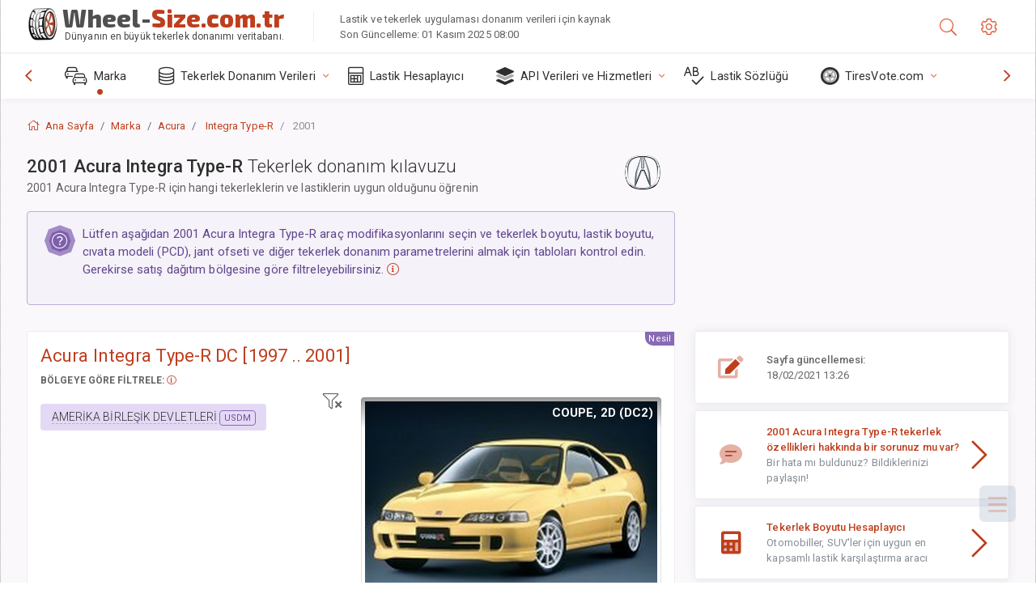

--- FILE ---
content_type: text/html; charset=utf-8
request_url: https://wheel-size.com.tr/size/acura/integra-type-r/2001/
body_size: 34758
content:



<!DOCTYPE html>
<html lang="tr">
<head>
    <title>2001 Acura Integra Type-R - Tekerlek ve Lastik Boyutları, PCD, Ofset ve Jant özellikleri | Wheel-Size.com.tr</title>

    <meta charset="utf-8"/>
    <meta http-equiv="X-UA-Compatible" content="IE=edge">
    <meta name="msapplication-tap-highlight" content="no">
    <meta name="viewport" content="width=device-width, initial-scale=1, shrink-to-fit=no, user-scalable=no, minimal-ui">
    <!-- Call App Mode on ios devices -->
    <meta name="apple-mobile-web-app-capable" content="yes"/>
    <meta name="robots" content="index, follow"/>
    <meta name="revisit-after" content="14 days"/>

    <meta name="description" content="2001Acura Integra Type-R için tekerlek boyutu, PCD, ofset ve cıvata modeli, diş boyutu (THD), göbek deliği (CB), donanım seviyeleri gibi diğer özellikler. Tekerlek ve lastik donanım verileri. Orijinal ekipman ve alternatif seçenekler."/>
    <meta name="keywords" content=""/>

    <!-- search engines verification codes -->
    <meta name="msvalidate.01" content="3EEBDB6187F3428FB33DD2B62E7E007F"/>
    <meta name='yandex-verification' content='58286f17fffb3c72'/>
    
    <!-- end search engines verification codes end-->

    <script src='https://js.sentry-cdn.com/958a17a0b3744c84b046e87da7779b85.min.js' crossorigin="anonymous"></script>

    
    <script async src="//pagead2.googlesyndication.com/pagead/js/adsbygoogle.js"></script>
    <script>
        (adsbygoogle = window.adsbygoogle || []).push({
            google_ad_client: "ca-pub-6541539878944517",
            enable_page_level_ads: true
        });
    </script>
    

    
    
    
    <meta property="og:type" content="website"/>
    <meta property="fb:admins" content="100001123248123"/>
    <meta property="og:url" content="//wheel-size.com.tr/size/acura/integra-type-r/2001/"/>
    <meta property="og:site_name" content="Wheel-Size.com.tr"/>

    <meta property="og:title" content="2001 Acura Integra Type-R - Tekerlek ve Lastik Boyutları, PCD, Ofset ve Jant özellikleri"/>
    <meta property="og:description" content="2001Acura Integra Type-R için tekerlek boyutu, PCD, ofset ve cıvata modeli, diş boyutu (THD), göbek deliği (CB), donanım seviyeleri gibi diğer özellikler. Tekerlek ve lastik donanım verileri. Orijinal ekipman ve alternatif seçenekler.">
    <meta property="car:image" content="https://cdn.wheel-size.com/automobile/body/acura-integra-type-r-1997-2001-1756460059.9943666.jpg"/>
    <meta property="car:title" content="Acura Integra Type-R 2001"/>

    
    <meta property="og:image" content="https://cdn.wheel-size.com/automobile/body/acura-integra-type-r-1997-2001-1756460059.9943666.jpg"/>



    <link rel="shortcut icon" href="/static/img/icons/favicon.ico"/>
    <link rel="home" href="/"/>

    
        <!-- base css -->
        <link id="vendorsbundle" rel="stylesheet" media="screen, print" href="/static/v2/css/A.vendors.bundle.css,qv2.pagespeed.cf.F4-IHlFEYd.css"><!-- smartadmin classes 254kb  / 187 -->
        <link id="appbundle" rel="stylesheet" media="screen, print" href="/static/v2/css/A.app.bundle.css.pagespeed.cf.Az5UF9yStR.css"><!-- 245 / 144 kb -->
        <link rel="stylesheet" media="screen, print" href="/static/v2/3rd-party/fontawesome5/css/A.all.min.css.pagespeed.cf.ekPGEx00Ek.css"><!-- 173 kb -->
        <link id="mytheme" rel="stylesheet" media="screen, print" href="#">
        <link id="myskin" rel="stylesheet" media="screen, print" href="/static/v2/css/skins/A.skin-master.css.pagespeed.cf.pP_72WqnDW.css"><!-- 8kb -->
        <link rel="stylesheet" media="screen, print" href="/static/v2/css/themes/A.cust-theme-ws.css,qv5.pagespeed.cf.RwmLhI-sGb.css"><!-- color, scheme 99kb / 52 -->
        <link rel="stylesheet" href="/static/v2/css/swiper/A.swiper-bundle.min.css.pagespeed.cf.zafby5TnT4.css"><!-- v 6.3.1, 13.6kb -->
        <link rel="stylesheet" href="/static/v2/css/select2/A.select2.min.css.pagespeed.cf.mV84ukiySX.css"><!-- 16kb -->

        <link rel="stylesheet" media="screen, print" href="/static/v2/css/A.custom.css,,qv9+sprite.css,,qv2,Mcc.9to2kwIRru.css.pagespeed.cf.AnwYCX5UPk.css">
        
        <link rel="preconnect" href="https://fonts.googleapis.com">
        <link rel="preconnect" href="https://fonts.gstatic.com" crossorigin>
        <link href="https://fonts.googleapis.com/css2?family=Exo+2:wght@800&display=swap" rel="stylesheet">

    





    

    <!-- Finder styles -->
    <style>#wheel_form .precision-select{position:absolute;left:57px;top:4px;display:none;padding:4px 0;z-index:100}#wheel_form .precision-select .plus-minus{font-size:15px;margin-right:7px;display:block;height:22px;float:left}#wheel_form .precision-select select{width:43px;height:22px;padding:0}</style>

    <link rel="apple-touch-icon" sizes="57x57" href="/static/v2/img/favicon/xapple-icon-57x57.png.pagespeed.ic.9SrS2NYO98.webp">
    <link rel="apple-touch-icon" sizes="60x60" href="/static/v2/img/favicon/xapple-icon-60x60.png.pagespeed.ic.P0iuOjLT8r.webp">
    <link rel="apple-touch-icon" sizes="72x72" href="/static/v2/img/favicon/xapple-icon-72x72.png.pagespeed.ic.UQGP6SV-Yo.webp">
    <link rel="apple-touch-icon" sizes="76x76" href="/static/v2/img/favicon/xapple-icon-76x76.png.pagespeed.ic.6bH_3MaKzp.webp">
    <link rel="apple-touch-icon" sizes="114x114" href="/static/v2/img/favicon/xapple-icon-114x114.png.pagespeed.ic._lgSDAE1Fn.webp">
    <link rel="apple-touch-icon" sizes="120x120" href="/static/v2/img/favicon/xapple-icon-120x120.png.pagespeed.ic.dR_r0bO_4d.webp">
    <link rel="apple-touch-icon-precomposed" href="/static/v2/img/favicon/xapple-icon-120x120.png.pagespeed.ic.dR_r0bO_4d.webp">
    <link rel="apple-touch-icon" sizes="144x144" href="/static/v2/img/favicon/xapple-icon-144x144.png.pagespeed.ic.tKyv2qopM4.webp">
    <link rel="apple-touch-icon" sizes="152x152" href="/static/v2/img/favicon/xapple-icon-152x152.png.pagespeed.ic.isAR7-CBII.webp">
    <link rel="apple-touch-icon" sizes="180x180" href="/static/v2/img/favicon/xapple-icon-180x180.png.pagespeed.ic.BtJfsgrsxh.webp">
    <link rel="icon" type="image/png" sizes="192x192" href="/static/v2/img/favicon/xandroid-icon-192x192.png.pagespeed.ic.vfvSCcyZTt.webp">
    <link rel="icon" type="image/png" sizes="32x32" href="/static/v2/img/favicon/xfavicon-32x32.png.pagespeed.ic.ow39oM4WP2.webp">
    <link rel="icon" type="image/png" sizes="96x96" href="/static/v2/img/favicon/xfavicon-96x96.png.pagespeed.ic.qMKeZEKS1-.webp">
    <link rel="icon" type="image/png" sizes="16x16" href="/static/v2/img/favicon/xfavicon-16x16.png.pagespeed.ic.Dpm9Nvi6nh.webp">
    <link rel="manifest" href="/static/v2/img/favicon/manifest.json">
    <meta name="msapplication-TileColor" content="#ffffff">
    <meta name="msapplication-TileImage" content="/static/v2/img/favicon/ms-icon-144x144.png">
    <meta name="theme-color" content="#ffffff">




    
        <link href="https://www.wheel-size.com/size/acura/integra-type-r/2001/" rel="alternate" hreflang="x-default"/>
        <link href="https://razmerkoles.ru/size/acura/integra-type-r/2001/" rel="alternate" hreflang="ru"/>
        <link href="https://llantasneumaticos.com/size/acura/integra-type-r/2001/" rel="alternate" hreflang="es"/>
        <link href="https://jantes-e-pneus.com/size/acura/integra-type-r/2001/" rel="alternate" hreflang="pt-BR"/>
        <link href="https://taille-pneu.com/size/acura/integra-type-r/2001/" rel="alternate" hreflang="fr"/>
        <link href="https://wheel-size.cn/size/acura/integra-type-r/2001/" rel="alternate" hreflang="zh-Hant"/>
        <link href="https://reifen-groessen.de/size/acura/integra-type-r/2001/" rel="alternate" hreflang="de"/>
        <link href="https://wheel-size.jp/size/acura/integra-type-r/2001/" rel="alternate" hreflang="ja"/>
        <link href="https://wheel-size.it/size/acura/integra-type-r/2001/" rel="alternate" hreflang="it"/>
        <link href="https://wheel-size.gr/size/acura/integra-type-r/2001/" rel="alternate" hreflang="el"/>
        <link href="https://wheel-size.kr/size/acura/integra-type-r/2001/" rel="alternate" hreflang="ko"/>
        <link href="https://wheel-size.my/size/acura/integra-type-r/2001/" rel="alternate" hreflang="ms"/>
        <link href="https://wheel-size.com.tr/size/acura/integra-type-r/2001/" rel="alternate" hreflang="tr"/>
        <link href="https://wheel-thai.com/size/acura/integra-type-r/2001/" rel="alternate" hreflang="th"/>
        <link href="https://wheel-arabia.com/size/acura/integra-type-r/2001/" rel="alternate" hreflang="ar"/>
        <link href="https://rozmiary-opon.pl/size/acura/integra-type-r/2001/" rel="alternate" hreflang="pl"/>
    

    
    

    <style>table.table-ws tbody tr td{position:relative}table.table-ws tbody tr td .tire-calc-link{white-space:nowrap}table.table-ws tbody tr td .tire-calc-link a:hover{text-decoration:none}table.table-ws tbody tr td .tire-calc-link span.mark-calc{color:#333;font-weight:normal}table.table-ws tbody tr td .tire-calc-link span.oem{color:#333;font-size:10px;font-weight:normal;display:none;margin:0 3px;border-bottom:1px dashed #333}table.table-ws tbody tr td .tire-calc-link span.link{display:none;margin:0 0 0 3px}table.table-ws tbody tr td .tire-calc-link.active span.mark-calc{color:#be3e1d;font-weight:bold}table.table-ws tbody tr td .tire-calc-link.active span.oem{display:initial}table.table-ws tbody tr td .tire-calc-link.active .icon-bookmark-empty:before{content:"\f02e"}table.table-ws tbody tr td .tire-calc-link.oem span.oem{color:#be3e1d;font-weight:bold;border-bottom:0 dashed #333}table.table-ws tbody tr td .tire-calc-link.oem span.link{display:initial}</style>
    <link href="/static/3rdparty/mashajs/css/v2/A.custom-masha.css.pagespeed.cf.dphmWJl0OJ.css" rel="stylesheet">
    <style>.image-desc{padding:10px;text-align:right;background-image:linear-gradient(rgba(0,0,0,.4),rgba(0,0,0,0));border-radius:4px;color:#fff;text-transform:uppercase;font-weight:bold}.carousel-caption.carousel-caption-top{position:absolute;right:0;left:0;max-height:30px;padding-top:0;padding-bottom:0;color:#fff;text-align:center;top:0}.is-pinned .panel-hdr{height:30px;border-bottom:1px solid #3e4c59;border-radius:0 0 16px 16px;box-shadow:0 4px 13px 0 #3e4c59;animation-name:example;animation-duration:1s;animation-timing-function:linear}.is-pinned .panel-hdr h2{line-height:100%}.is-pinned.panel{border:0 solid rgba(0,0,0,.09);background-color:transparent;transition:inherit!important}@keyframes example {
            from {min-height: 3rem!important;}
            to {min-height: 2rem!important;}
        }.panel-hdr-trim-name{font-weight:bold}.panel-hdr-text{position:relative;top:-3px}.region-trim.panel-collapsed .panel-hdr{color:#d3c8c8}.region-trim.panel-collapsed .color-info-400{color:#b39ed0}.region-trim:not(.panel-collapsed) .panel-hdr-trim-name, .region-trim.panel-collapsed:hover .panel-hdr-trim-name {color:#6e4e9e}.region-trim.panel-collapsed:hover .panel-hdr{color:inherit}.region-trim.panel-collapsed .border-info{border-color:#a79e9e!important}.region-engine:hover .text-secondary{color:#000!important;border-color:#000!important}.engines-list-header .region{cursor:pointer;text-decoration:none;border-bottom:1px dashed #fff}.engines-list-header h2{line-height:100%}.panel:not(.panel-collapsed) .fa-chevron-down {display:none}.panel.panel-collapsed .fa-chevron-up{display:none}.block-fitment{background:#fcfaff}.highlighted .block-fitment{background:inherit}</style>
    <style>.page-inner{min-height:50vh}</style>



    

    

    

    <script>
        (function (i, s, o, g, r, a, m) {
            i['GoogleAnalyticsObject'] = r;
            i[r] = i[r] || function () {
                (i[r].q = i[r].q || []).push(arguments)
            }, i[r].l = 1 * new Date();
            a = s.createElement(o),
                    m = s.getElementsByTagName(o)[0];
            a.async = 1;
            a.src = g;
            m.parentNode.insertBefore(a, m)
        })(window, document, 'script', '//www.google-analytics.com/analytics.js', 'ga');
        var domains = [
            'www.wheel-size.com',
            'razmerkoles.ru',
            'llantasneumaticos.com',
            'jantes-e-pneus.com',
            'taille-pneu.com',
            'wheel-size.cn',
            'reifen-groessen.de',
            'wheel-size.it',
            'wheel-size.jp',
            'wheel-arabia.com',
            'wheel-size.gr',
            'wheel-size.kr',
            'wheel-size.my',
            'rozmiary-opon.pl',
            'wheel-thai.com',
            'wheel-size.com.tr'
        ];

        ga('create', 'UA-35890489-1', 'auto', {'allowLinker': true});
        ga('require', 'linker');
        
            ga('linker:autoLink', domains.filter(function (item) {
                return item !== 'wheel-size.com.tr'
            }));
         
        ga('send', 'pageview');

    </script>

    



    

    

    

    
    <link rel="canonical" href="https://wheel-size.com.tr/size/acura/integra-type-r/2001/"/>

</head>

    <body class="mod-bg-1 mod-main-boxed mod-skin-light nav-function-top  site-tr">
    <!-- DOC: script to save and load page settings -->
    <script>
    /**
     *    This script should be placed right after the body tag for fast execution
     *    Note: the script is written in pure javascript and does not depend on thirdparty library
     **/
    'use strict';

    var classHolder = document.getElementsByTagName("BODY")[0],
        /**
         * Load from localstorage
         **/
        themeSettings = (localStorage.getItem('themeSettings')) ? JSON.parse(localStorage.getItem('themeSettings')) :
            {},
        themeURL = themeSettings.themeURL || '',
        themeOptions = themeSettings.themeOptions || '',
        themeMarket = themeSettings.themeMarket || '',
        systemOutput = themeSettings.systemOutput || '',
        showCalculatedColumns = themeSettings.showCalculatedColumns || '';
    /**
     * Load theme options
     **/
    if (themeSettings.themeOptions) {
        classHolder.className = themeSettings.themeOptions;
        //console.log("%c✔ Theme settings loaded", "color: #148f32");
    } else {
        console.log("%c✔ Heads up! Theme settings is empty or does not exist, loading default settings...", "color: #ed1c24");
    }

    //if (themeSettings.themeURL && !document.getElementById('mytheme')) {
    //    var cssfile = document.createElement('link');
    //    cssfile.id = 'mytheme';
    //    cssfile.rel = 'stylesheet';
    //    cssfile.href = themeURL;
    //    document.getElementsByTagName('head')[0].appendChild(cssfile);

    //} else if (themeSettings.themeURL && document.getElementById('mytheme')) {
    //    document.getElementById('mytheme').href = themeSettings.themeURL;
    //}

    if (themeSettings.systemOutput) {
        if (themeSettings.systemOutput === "imperial"){
            document.body.classList.add("system-imperial");
        }
    }

    if (themeSettings.themeMarket) {
        if (themeSettings.themeMarket){
            document.body.setAttribute("pmChoice", themeSettings.themeMarket);
        }
    }

    if (themeSettings.showCalculatedColumns) {
        if (themeSettings.showCalculatedColumns){
            document.body.classList.add("additional-columns");
        }
    }

    /**
     * Save to localstorage
     **/
    var saveSettings = function (typeSystemOutput='metric') {
        themeSettings.themeOptions = String(classHolder.className).split(/[^\w-]+/).filter(function (item) {
            return /^(nav|header|footer|mod|display)-/i.test(item);
        }).join(' ');
        if (document.getElementById('mytheme')) {
            themeSettings.themeURL = document.getElementById('mytheme').getAttribute("href");
        }
        themeSettings.systemOutput = typeSystemOutput;
        //themeSettings.showCalculatedColumns =
        localStorage.setItem('themeSettings', JSON.stringify(themeSettings));
    }

    var saveOnlyParamSetting = function (param, value) {
        themeSettings = (localStorage.getItem('themeSettings')) ? JSON.parse(localStorage.getItem('themeSettings')) :
            {};
        themeSettings[param] = value;
        localStorage.setItem('themeSettings', JSON.stringify(themeSettings));
    }
    /**
     * Reset settings
     **/
    var resetSettings = function () {

        localStorage.setItem("themeSettings", "");
    }

</script>



    <div class="page-wrapper">
        <div class="page-inner">
            <!-- BEGIN Left Aside -->
            <aside class="page-sidebar">
                
    <!--
    <div class="page-logo">
        <a href="#" class="page-logo-link press-scale-down d-flex align-items-center position-relative"
           data-toggle="modal" data-target="#modal-shortcut">
            <img src="static/images/ws-logo-40.png" alt="" aria-roledescription="logo">
            <span class="page-logo-text mr-1">Wheel-Size.com</span>

        </a>
    </div>
    -->
    <!-- DOC: nav menu layout change shortcut -->
    <div class="hidden-lg-up dropdown-icon-menu position-relative pl-4 pt-3">
        <a href="#" class="alert-primary btn js-waves-off" data-action="toggle" data-class="mobile-nav-on" title="Navigasyonu Gizle">
            <i class="fal fa-times"></i>
        </a>
    </div>
    <!-- BEGIN PRIMARY NAVIGATION -->
    <nav id="js-primary-nav" class="primary-nav" role="navigation">
        
    <ul id="js-nav-menu" class="nav-menu">
        <li class="nav-title">Menü ve seçenekler</li>
        <li class="active">
            <a href="/size/" title="Aracınıza hangi lastik boyutunun uyacağını öğrenin">
                <i class="fal fa-cars"></i>
                <span class="nav-link-text">Marka</span>
                <span class="dl-ref bg-primary-500 hidden-nav-function-minify hidden-nav-function-top">150+</span>
            </a>
        </li>
        <li class="">
            <a href="#" title="Tekerlek Donanım Verileri">
                <i class="fal fa-database"></i>
                <span class="nav-link-text">Tekerlek Donanım Verileri</span>
            </a>
            <ul>
                <li>
                    <a href="/pcd/" title="Belirli Cıvata Modeline göre eşleşen araçları bulun" data-filter-tags="">
                        <span class="nav-link-text">Cıvata Modelleri</span>
                    </a>
                </li>
                <li>
                    <a href="/tire/" title="Belirli Lastik Boyutuna göre eşleşen araçları bulun" data-filter-tags="">
                        <span class="nav-link-text">Lastikler</span>
                    </a>
                </li>
            </ul>
        </li>
        <li class="">
            <a href="/calc/" title="Lastik Hesaplayıcı">
                <i class="fal fa-calculator"></i>
                <span class="nav-link-text">Lastik Hesaplayıcı</span>
            </a>
        </li>








        
        <li>
            <a href="#" title="Tekerlek Teçhizatı API'si">
                <i class="fad fa-layer-group"></i>
                <span class="nav-link-text">API Verileri ve Hizmetleri </span>
            </a>
            <ul>
                <li>
                    <a href="https://developer.wheel-size.com/" title="Tekerlek Teçhizatı API'si" data-filter-tags="">
                        <span class="nav-link-text">Tekerlek Teçhizatı API'si <i class="fal fa-external-link"></i></span>
                    </a>
                </li>
                <li>
                    <a href="https://api.wheel-size.com/v1/swagger/" title="" data-filter-tags="">
                        <span class="nav-link-text">API Spesifikasyonunu Aç <i class="fal fa-external-link"></i></span>
                    </a>
                </li>
                <li>
                    <a href="https://services.wheel-size.com/" title="" data-filter-tags="">
                        <span class="nav-link-text">Web Siteniz için Widget'lar <i class="fal fa-external-link"></i></span>
                    </a>
                </li>
            </ul>
        </li>
        <li class="">
            <a href="/glossary/" title="Lastik Sözlüğü" data-filter-tags="">
                <i class="fal fa-spell-check"></i>
                <span class="nav-link-text">Lastik Sözlüğü</span>
            </a>
        </li>

        <li>
            <a href="#" title="TiresVote.com">
                <i class="fad fa-tire"></i>
                <span class="nav-link-text">TiresVote.com</span>
            </a>
            <ul>
                <li>
                    <a href="https://tiresvote.com/tests/" title="Profesyonel Lastik Testleri" data-filter-tags="">
                        <span class="nav-link-text">Profesyonel Lastik Testleri <i class="fal fa-external-link"></i></span>
                    </a>
                </li>
                <li>
                    <a href="https://tiresvote.com/top-charts/" title="Lastik Sıralaması" data-filter-tags="">
                        <span class="nav-link-text">Lastik Sıralaması <i class="fal fa-external-link"></i></span>
                    </a>
                </li>
                <li>
                    <a href="https://tiresvote.com/filter/" title="Gelişmiş Lastik Arama" data-filter-tags="">
                        <span class="nav-link-text">Gelişmiş Lastik Arama <i class="fal fa-external-link"></i></span>
                    </a>
                </li>
                <li>
                    <a href="https://tiresvote.com/catalog/" title="Lastik Markaları" data-filter-tags="">
                        <span class="nav-link-text">Lastik Markaları <i class="fal fa-external-link"></i></span>
                    </a>
                </li>
            </ul>
        </li>
    </ul>

    </nav>
    <!-- END PRIMARY NAVIGATION -->
    <!-- NAV FOOTER -->
    <div class="nav-footer shadow-top">
        <a href="#" onclick="return false;" data-action="toggle" data-class="nav-function-minify" class="hidden-md-down">
            <i class="ni ni-chevron-right"></i>
            <i class="ni ni-chevron-right"></i>
        </a>
        <ul class="list-table m-auto nav-footer-buttons">
            <li>
                <a href="mailto:info@wheel-size.com" data-toggle="tooltip" data-placement="top" title="Email">
                    <i class="fal fa-envelope"></i>
                </a>
            </li>
        </ul>
    </div>
    <!-- END NAV FOOTER -->

            </aside>
            <!-- END Left Aside -->
            <div class="page-content-wrapper">
                <!-- BEGIN Page Header -->
                <header class="page-header">
                    

    <!-- DOC: mobile button appears during mobile width -->
    <div class="hidden-lg-up">
        <a href="#" class="alert-primary btn press-scale-down" data-action="toggle" data-class="mobile-nav-on">
            <i class="ni ni-menu"></i>
        </a>
    </div>

    <!-- we need this logo when user switches to nav-function-top -->
    <div class="page-logo position-relative" style="top:-7px;">
        <a href="/" title="Ana Sayfa" class="page-logo-link press-scale-down d-flex align-items-center position-relative">
            <img src="/static/v2/images/xws-logo-200.png.pagespeed.ic.ylEagnU7oq.webp" alt="" aria-roledescription="logo" class="position-relative" style="top:4px;">
            <span class="mx-1 fs-xxl ws-logo"><span>Wheel-</span>Size.com.tr</span>
            <span style="bottom:-8px;" class="ws-logo-below position-absolute fs-xs opacity-100 pos-bottom pos-right mr-1 mt-n2 color-fusion-300">Dünyanın en büyük tekerlek donanımı veritabanı.</span>
        </a>
    </div>


    <div class="pl-5 color-fusion-100 about-ws">
        <div class="">Lastik ve tekerlek uygulaması donanım verileri için kaynak</div>
        <div class="d-none d-sm-block">Son Güncelleme: 01 Kasım 2025 08:00</div>
    </div>
    <div class="ml-auto d-flex">
        <!-- activate app search icon (mobile) -->
        <div class="">
            <a id="search-drop" class="header-icon cursor-pointer " title="Araba modeli, lastik veya tekerlek boyutuna göre arama formu" data-toggle="collapse" href="#collapseSearch" data-target="#collapseSearch" role="button" aria-expanded="false" aria-controls="collapseSearch">
                <i class="fal fa-search"></i>
            </a>
        </div>
        <!-- app settings -->
        <div>
            <a href="#" class="cursor-pointer header-icon" data-toggle="modal" data-target=".js-modal-settings">
                <i class="fal fa-cog"></i>
            </a>
        </div>
    </div>


                </header>
                <!-- END Page Header -->

                <!-- BEGIN Page Content -->
                <!-- the #js-page-content id is needed for some plugins to initialize -->
                <main id="js-page-content" role="main" class="page-content ">
                    <div class="collapse " id="collapseSearch" style="">
                        
    <div class="bg-white border-faded rounded p-sm-3 p-0 ws-xs-inherit mb-4">
        <h4>
            <span>Araç modeli, lastik ebadı veya jantlar için Arama Formu</span>
            <small>Aracınız için donanım verilerini almak veya kriterlerinize uyan araçları bulmak için aşağıdan bir sekme seçin.</small>
        </h4>
        <div id="finder">
            

                            <ul class="nav nav-tabs ws-search-tabs" role="tablist">
                                <li class="nav-item">
                                    <a class="nav-link active font-weight-normal px-2 px-sm-3 px-md-3" title="arabanıza hangi tekerlekler uyar" data-toggle="tab" href="#tab_borders_icons-1" role="tab" aria-selected="true"><span class="text-uppercase">Araca göre</span> <span class="hidden-sm-down d-block font-weight-light text-truncate-lg text-truncate">arabanıza hangi tekerlekler uyar</span></a>
                                </li>
                                <li class="nav-item">
                                    <a class="nav-link font-weight-normal px-2 px-sm-3 px-md-3" title="bu lastik ebadını hangi araçlar kullanır" data-toggle="tab" href="#tab_borders_icons-2" role="tab" aria-selected="false"><span class=" text-uppercase">Lastik boyutuna göre</span> <span class=" hidden-sm-down d-block font-weight-light text-truncate-lg text-truncate">bu lastik ebadını hangi araçlar kullanır</span></a>
                                </li>
                                <li class="nav-item">
                                    <a class="nav-link font-weight-normal px-2 px-sm-3 px-md-3" title="bu jant boyutunu hangi araçlar kullanır" data-toggle="tab" href="#tab_borders_icons-3" role="tab" aria-selected="false"><span class="text-uppercase">Jant boyutuna göre</span> <span class="hidden-sm-down d-block font-weight-light text-truncate-lg text-truncate">bu jant boyutunu hangi araçlar kullanır</span></a>
                                </li>
                            </ul>
                            <div class="tab-content py-3 px-0 px-sm-3">
                                <div class="tab-pane fade active show" id="tab_borders_icons-1" role="tabpanel">
                                    


<h6>Eşleşen tekerlekleri bulmak için marka, yıl ve modeli belirtin:</h6>
<form id="vehicle_form" action="/finder/search/by_model/" method="get" class="wheel-form">
    <div class="row">
        <div class="col-sm-3 pb-2">
            <select id="auto_vendor" name="make" class="js-select2-icons form-control w-100 selectpicker bootstrap-select" data-text="Marka">
                <option selected="selected" value="">Marka</option>
            </select>
        </div>
        <div class="col-sm-2 pb-2">
            <select id="auto_year" name="year" class="select2 form-control w-100 selectpicker bootstrap-select" disabled>
                <option selected="selected" value="">Yıl</option>
            </select>
        </div>
        <div class="col-sm-3 pb-2">
            <select id="auto_model" name="model" class="select2 form-control w-100 selectpicker bootstrap-select" disabled>
                <option selected="selected" value="">Model</option>
            </select>
        </div>
        <div class="col-sm-1">
            <i class="fa-3x finder-redirecting fad fa-tire d-none"></i>
        </div>
    </div>
</form>

                                </div>
                                <div class="tab-pane fade" id="tab_borders_icons-2" role="tabpanel">
                                    <div class="tire-form-pane tire-metric">
                                        


    <div class="float-right pb-2 ml-2">
        <a class="change-system text-nowrap" href="#">
            <span class="color-fusion-500 opacity-50 hidden-sm-down" style="border-bottom: 1px dashed #ddd;">Amerikan lastik tanımına geçin</span>
            <span class="color-fusion-500 opacity-50 hidden-md-up" style="border-bottom: 1px dashed #ddd;">LT-High Flotation</span>
            <i class="fad fa-exchange"></i>
        </a>
    </div>
    <h6>Eşleşen araçları bulmak için aşağıdaki alanların değerlerini girin:</h6>
    <div class="clearfix"></div>


<form id="tire_form" action="/finder/search/by_tire/" method="get" class="wheel-form">


    <div class="row">
        <div class="col-sm-3 pb-2">
            <select class="select2 form-control w-100 selectpicker bootstrap-select" id="tf_tire_width" name="tire_width">
                <option selected="selected" value="">Lastik Genişliği</option>
            </select>
        </div>
        <div class="col-sm-3 pb-2">
            <select class="select2 form-control w-100 selectpicker bootstrap-select" id="tf_aspect_ratio" name="aspect_ratio" disabled>
                <option selected="selected" value="">En Boy Oranı</option>
            </select>
        </div>
        <div class="col-sm-3 pb-2">
            <select class="select2 form-control w-100 selectpicker bootstrap-select" id="tf_rim_diameter" name="rim_diameter" disabled>
                <option selected="selected" value="">Jant Çapı</option>
            </select>
        </div>
    </div>

</form>

<!-- block below appears only after successful search -->
<div class="ajax-result" id="ajax-tab-2"></div>

                                    </div>
                                    <div class="tire-form-pane tire-flotation d-none">
                                        



<form id="tire_form_hf" action="/finder/search/by_hf_tire/" method="get" class="wheel-form">
    <div class="float-right pb-2">
        <a class="change-system float-right" href="#">
            <span class="color-fusion-500 opacity-50 hidden-sm-down" style="border-bottom: 1px dashed #ddd;">ISO Metrik Lastik Ebat Sistemine Geçin</span>
            <span class="color-fusion-500 opacity-50 hidden-md-up" style="border-bottom: 1px dashed #ddd;">ISO Metric</span>
            <i class="fad fa-exchange"></i>
        </a>
    </div>
    <h6 class="title">Eşleşen araçları bulmak için aşağıdaki alanların değerlerini girin:</h6>

    <div class="row">
        <div class="col-sm-3 pb-2">
        <select class="select2 form-control w-100 selectpicker bootstrap-select" id="tf_tire_diameter" name="tire_diameter">
            <option selected="selected" value="">Lastik Çapı</option>
        </select>
        </div>
        <div class="col-sm-3 pb-2">
            <select class="select2 form-control w-100 selectpicker bootstrap-select" id="tf_tire_section_width" name="tire_section_width" disabled>
                <option selected="selected" value="">Lastik Genişliği</option>
            </select>
        </div>
        <div class="col-sm-3 pb-2">
            <select class="select2 form-control w-100 selectpicker bootstrap-select" id="tf_rim_diameter_hf" name="rim_diameter_hf" disabled>
                <option selected="selected" value="">Jant Çapı</option>
            </select>
        </div>

    </div>
</form>

<!-- block below appears only after successful search -->
<div class="ajax-result" id="ajax-tab-4"></div>

                                    </div>
                                </div>
                                <div class="tab-pane fade" id="tab_borders_icons-3" role="tabpanel">
                                    


<form id="wheel_form" action="/finder/search/by_rim/" method="get" class="wheel-form">
    <h6>Eşleşen araçları bulmak için aşağıdaki alanların değerlerini girin:</h6>

    <div class="row ">
        <div class="col-sm-2 pb-2">
            <select class="select2 form-control w-100 selectpicker bootstrap-select" id="wf_rim_diameter" name="rim_diameter">
                <option selected="selected" value="">Jant Çapı</option>
            </select>
        </div>
        <div class="col-sm-2 pb-2">
            <select class="select2 form-control w-100 selectpicker bootstrap-select" id="wf_rim_width" name="rim_width" disabled>
                <option selected="selected" value="">Jant Genişliği</option>
            </select>
        </div>
        <div class="col-sm-2 pb-2">
            <select class="select2 form-control selectpicker bootstrap-select" id="wf_offset" name="offset" disabled>
                <option selected="selected" value="">Ofset</option>
            </select>

            <div class="precision-select offset-precision">
                <input type="hidden" name="offset_min"/>
                <input type="hidden" name="offset_max"/>

                <span class="plus-minus">±</span>
                <select name="offset_precision">
                    <option value="0" selected="selected">0</option>
                    <option value="1">1</option>
                    <option value="2">2</option>
                    <option value="3">3</option>
                    <option value="4">4</option>
                    <option value="5">5</option>
                    <option value="6">6</option>
                    <option value="7">7</option>
                    <option value="8">8</option>
                    <option value="9">9</option>
                    <option value="10">10</option>
                    <option value="15">15</option>
                    <option value="20">20</option>
                    <option value="30">30</option>
                    <option value="50">50</option>
                </select>
            </div>
        </div>


        <div class="col-sm-2 pb-2">
            <select class="select2 form-control selectpicker bootstrap-select" id="wf_cb" name="cb" disabled>
                <option selected="selected" value="">Göbek Deliği</option>
            </select>

            <div class="precision-select cb-precision">
                <input type="hidden" name="cb_min"/>
                <input type="hidden" name="cb_max"/>

                <span class="plus-minus">±</span>
                <select name="cb_precision">
                    <option value="0" selected="selected">0</option>
                    <option value="1">1</option>
                    <option value="2">2</option>
                    <option value="3">3</option>
                    <option value="4">4</option>
                    <option value="5">5</option>
                    <option value="6">6</option>
                    <option value="7">7</option>
                    <option value="8">8</option>
                    <option value="9">9</option>
                    <option value="10">10</option>
                    <option value="15">15</option>
                    <option value="20">20</option>
                    <option value="30">30</option>
                    <option value="50">50</option>
                </select>
            </div>
        </div>
        <div class="col-sm-2 pb-2">
            <select class="select2 form-control w-100 selectpicker bootstrap-select" id="wf_bolt_pattern" name="bolt_pattern" disabled>
                <option selected="selected" value="">Cıvata Modeli</option>
            </select>
        </div>
    </div>
</form>
<div class="ajax-result" id="ajax-tab-3"></div>

                                </div>
                            </div>

        </div>
    </div>


                    </div>

                    
    <div class="row">
        <div class="col-md-12 col-sm-12 col-lg-12">
            <ol class="breadcrumb page-breadcrumb" itemscope itemtype="https://schema.org/BreadcrumbList">
                <li class="breadcrumb-item" itemscope itemtype="https://schema.org/ListItem" itemprop="itemListElement"><a itemprop="item" href="/"><i class="fal fa-home mr-1 fs-md"></i> <span itemprop="name">Ana Sayfa</span></a>
                    <meta itemprop="position" content="1"/>
                </li>
                <li class="breadcrumb-item" itemscope itemtype="https://schema.org/ListItem" itemprop="itemListElement"><a itemprop="item" href="/size/"><span itemprop="name">Marka</span></a>
                    <meta itemprop="position" content="2"/>
                </li>
                <li class="breadcrumb-item" itemscope itemtype="https://schema.org/ListItem" itemprop="itemListElement"><a itemprop="item" href="/size/acura/"><span itemprop="name">Acura</span></a>
                    <meta itemprop="position" content="3"/>
                </li>
                <li class="breadcrumb-item" itemscope itemtype="https://schema.org/ListItem" itemprop="itemListElement">
                    <a itemprop="item" href="/size/acura/integra-type-r/" title="Acura Integra Type-R için tekerlek ve lastik özellikleri"><span itemprop="name">Integra Type-R</span></a>
                    <meta itemprop="position" content="4"/>
                </li>
                <li class="breadcrumb-item active" itemscope itemtype="https://schema.org/ListItem" itemprop="itemListElement">
                    <span itemprop="name">2001</span>
                    <meta itemprop="position" content="5"/>
                </li>
            </ol>
        </div>
    </div>


                    

    <div class="row">
        <div class="col-md-12 col-sm-12 col-lg-8">
            <div class="subheader mb-3">
                <h1 class="subheader-title" id="title-header" data-site="wheel-size.com.tr" data-model-name="Integra Type-R" data-model="integra-type-r" data-make-name="Acura" data-make="acura" data-year="2001" data-cartype="passenger">
                    <span class="fw-500">2001 Acura Integra Type-R</span>
                    <span class="fw-300 d-block d-sm-inline">Tekerlek donanım kılavuzu</span>
                    <small>2001 Acura Integra Type-R için hangi tekerleklerin ve lastiklerin uygun olduğunu öğrenin</small>
                </h1>
                
                    <img src="https://cdn.wheel-size.com/automobile/manufacturer/acura-1622187471.8597765.png" style="width:64px;" class="figure-img img-fluid rounded float-right float-sm-none mr-2" alt="Acura"/>
                
            </div>
            <div class="hidden-md-up">
<script async src="https://pagead2.googlesyndication.com/pagead/js/adsbygoogle.js?client=ca-pub-6541539878944517" crossorigin="anonymous"></script>
<!-- WS-DATA-1 -->
<ins class="adsbygoogle" style="display:block" data-ad-client="ca-pub-6541539878944517" data-ad-slot="2299771101" data-ad-format="auto" data-full-width-responsive="true"></ins>
<script>
     (adsbygoogle = window.adsbygoogle || []).push({});
</script>
<div style="height:10px;"></div>
</div>

            
            <div class="alert alert-info fs-lg">
                <div class="d-flex flex-start w-100">
                    <div class="mr-2 hidden-sm-down">
                        <span class="icon-stack icon-stack-lg">
                            <i class="base-14 icon-stack-3x color-info-300"></i>
                            <i class="base-14 icon-stack-2x color-info-700 opacity-70"></i>
                            <i class="fal fa-question-circle icon-stack-1x text-white opacity-90"></i>
                        </span>
                    </div>
                    <div class="d-flex flex-fill">
                        <div class="flex-fill">
                            <div class="pb-3">
                                Lütfen aşağıdan 2001 Acura Integra Type-R araç modifikasyonlarını seçin ve tekerlek boyutu, lastik boyutu, cıvata modeli (PCD), jant ofseti ve diğer tekerlek donanım parametrelerini almak için tabloları kontrol edin.
                                
                                Gerekirse satış dağıtım bölgesine göre filtreleyebilirsiniz.
                                <i class="fal fa-info-circle cursor-pointer color-primary-500" data-title="Satış Bölgesi" data-toggle="popover-helper" data-placement="top" data-popover-content="#helper-regions"></i>

                            </div>

                        </div>
                    </div>
                </div>
            </div>
            


            
        </div>

        
    </div>



                    
    
    
        <div class="row">
            <div class="col-md-12 col-sm-12 col-lg-8" itemscope itemtype="http://schema.org/ItemPage">
                



    
    
    <div class="row">
        <div class="col-sm-12">
            <div class="position-relative">
                
                    
                        <div class="gen-item mb-5" id="gen-dc-1997-2001-header">
                            <div class="row-eq-height">
                                <!-- GEN WITH REGIONS FILTER -->
                                




                                <div class="bg-white border-faded rounded p-sm-3 p-0 ws-xs-inherit position-relative">

                                        
                                            <a href="/size/acura/integra-type-r/dc-1997-2001/"><h2 id="generation-dc-1997-2001" class="text-right-sm text-left fw-400">Acura Integra Type-R <span class="text-nowrap">DC [1997 .. 2001] </span></h2></a>
                                        

                                        <span class="hidden-sm-down badge bg-primary-500 position-absolute pos-top pos-right fw-400 mb-1" style="background-color: #886ab5; border-radius: 0; border-bottom-left-radius: 10px;">Nesil</span>

                                    <div class="mb-1 text-uppercase fs-xs font-weight-bold">Bölgeye göre filtrele:
                                        <i class="fal fa-info-circle cursor-pointer color-primary-500" data-title="Satış Bölgesi" data-toggle="popover-helper" data-placement="top" data-popover-content="#helper-regions"></i>

                                    </div>
                                    <div class="panel-container show">
                                        <div class="panel-content">
                                            <div class="row">
                                                <div class="col-sm-6 order-2 order-sm-1">

                                                    <div class="float-right">
                                                        <div class="fa-layers fa-15x fa-fw remove-filters cursor-pointer position-relative" data-toggle="tooltip" data-original-title="Filtreleri Temizle" data-generation="dc-1997-2001">
                                                            <span class="fal fa-filter"></span>
                                                            <span class="fas fs-xs fa-times position-absolute" style="bottom: 5px; right: 0;"></span>
                                                        </div>
                                                    </div>



                                                    <!-- REGIONS-->
                                                    <div class="market-filter d-flex flex-wrap flex-row align-content-start  mt-3 mb-3 gen-dc-1997-2001" data-generation="dc-1997-2001">
                                                        
                                                        
                                                            
                                                                <div class="alert-info fs-md fw-300 text-uppercase item flex-auto mr-2 mb-2 btn-sm ajax-action color-fusion-500 waves-effect waves-themed region-usdm" data-region="usdm" data-regiontitle="Amerika Birleşik Devletleri" data-generation="dc-1997-2001" data-toggle="popover_" data-trigger="hover" data-placement="top" data-html="true" data-content="<img src='[data-uri]' alt='Amerika Birleşik Devletleri' width='60'>" data-original-title="Amerika Birleşik Devletleri">
                                                                    <span class="ajax-link">Amerika Birleşik Devletleri</span>
                                                                    <span class="badge border border-info color-info-700 fw-400 fs-nano">USDM</span>
                                                                </div>
                                                            
                                                        
                                                    </div>
                                                    <!-- END REGIONS-->


                                                </div>

                                                <!-- GENERATION IMAGES -->
                                                <div class="col-sm-6 order-1 order-sm-2">
                                                    <div class="py-2 py-md-2 w-100">
                                                        
                                                            <div id="carouselGenerationCaptions-dc" class="carousel carousel-fade slide" data-ride="carousel">
                                                                
                                                                <div class="carousel-inner">


                                                                    
                                                                        <div class="carousel-item active">
                                                                            
                                                                                
                                                                                    <img src="https://cdn.wheel-size.com/thumbs/9a/e1/9ae101b3265edc5e67632fe8016135df.jpg" class="d-block w-100 img-fluid img-thumbnail" alt="Acura Integra Type-R DC (DC2) Coupe" title="Acura Integra Type-R DC [1997 .. 2001] ">
                                                                                
                                                                            
                                                                            <div class="carousel-caption carousel-caption-top">
                                                                                <h5 class="image-desc">Coupe, 2d (DC2)</h5>
                                                                            </div>
                                                                        </div>
                                                                    
                                                                </div>
                                                                
                                                            </div>
                                                        

                                                    </div>
                                                </div>
                                                <!-- END GENERATION IMAGES -->
                                            </div>
                                        </div>
                                    </div>
                                </div>

                                <div class="clearfix"></div>
                                <div class="py-sm-3 py-1"></div>


                                <!-- GEN WITH REGIONS FILTER -->
                            </div>

                            <script async src="https://pagead2.googlesyndication.com/pagead/js/adsbygoogle.js?client=ca-pub-6541539878944517" crossorigin="anonymous"></script>
<!-- WS-DATA-2 -->
<ins class="adsbygoogle" style="display:block" data-ad-client="ca-pub-6541539878944517" data-ad-slot="9214348028" data-ad-format="auto"></ins>
<script>
     (adsbygoogle = window.adsbygoogle || []).push({});
</script>
<div style="height:10px;"></div>

                            

                            

                                <!-- show only vehicles of the current generation-->
                                
                                    

                                    <div class="position-relative">
                                        <div data-hash="gen-dc-1997-2001" class="panel engines-list-header gen-dc-1997-2001 mb-0" style="position: sticky; top: -1px; z-index: 10;">
                                            <div class="panel-hdr bg-gray-700">
                                                <h2 class="text-white fw-400">
                                                    <span class="hidden-sm-down pr-1">2001 Acura Integra Type-R</span> DC [1997 .. 2001]
                                                    -
                                                    Modifikasyonlar
                                                    <span class="ml-2 region cursor-pointer"></span>
                                                </h2>
                                                <div class="cursor-pointer" data-toggle="modal" data-target=".js-modal-nav-page" role="button"><i class="fal fa-bars fa-2x color-white ml-1"></i></div>
                                            </div>
                                        </div>

                                        <!-- show filter region-->
                                        <div class="d-inline-block strike badge bg-primary-500 color-white remove-filters filter-item text-uppercase fs-xl cursor-pointer my-3 fade d-none complete-0" data-generation="dc-1997-2001">
                                            <span></span> <i class="fal fa-times"></i>
                                        </div>

                                        <!-- HELPER BLOCK if no active vehicles for selected region -->
                                        <div class="fade no-trims-warning d-none d-inline-block complete-0_ pb-2" role="alert" data-generation="dc-1997-2001" data-text="Seçilen bölge için araç modifikasyonu bulunamadı. Genişletilmiş tüm veri tablolarını görmek için filtreyi temizleyin.">
                                                <div class="ml-3" data-dismiss="alert">
                                                    <span></span>
                                                </div>
                                        </div>
                                        <!-- END HELPER BLOCK -->




                                        

                                        

                                        <!-- NAVIGATION LIST OF ENGINES -->
                                        



                                    <div class="panel engines-list gen-dc-1997-2001">
                                        <div class="panel-container show">
                                            <div class="panel-content">
                                                <div class="">
                                                    
                                                        <div class="mt-2">
                                                            <h5>Benzin:</h5>
                                                            
                                                            
                                                                
                                                                    
                                                                        <a title="Acura Integra Type-R DC [1997 .. 2001]  1.8i - Tekerlek donanım kılavuzu" href="#trim-dc-1997-2001-18i--194-4" class="js-scroll-trigger btn mb-2 mr-1 btn-lg btn-outline-primary waves-effect waves-themed region-engine region-engine-usdm" style="min-width: 120px;">
                                                                            <span class="position-relative" style="top:6px;">1.8i
                                                                                
                                                                                
                                                                            </span>

                                                                            
                                                                                <span class="badge bg-primary-200 position-absolute pos-top pos-left fs-sm border-bottom-right-radius-4 font-weight-light">I4</span>
                                                                            
                                                                            
                                                                                
                                                                                    <span data-toggle="tooltip" data-placement="top" data-original-title="194hp | 145kW | 197PS" class="position-absolute pos-top pos-right mr-1 fs-sm font-weight-light">194hp</span>
                                                                                
                                                                            
                                                                        </a>
                                                                    
                                                                
                                                            
                                                        </div>
                                                    
                                                </div>
                                            </div>
                                        </div>
                                    </div>

                                        <!-- END NAVIGATION LIST -->


                                        <!-- TRIMS LIST WITH DATA -->
                                        <div class="trims-list gen-dc-1997-2001">
                                            
                                                
                                                    
                                                        
                                                        <div class="panel mb-3 border region-trim region-trim-usdm" id="trim-dc-1997-2001-18i--194-4">
                                                            <!-- TRIM HEADER -->
                                                            




<div class="panel-hdr bg-white cursor-pointer position-relative" data-action="panel-collapse">
    <h4 class="panel-hdr-text pb-0 mb-0 text-uppercase fw-400 overflow-hidden">
        <span class="hidden-sm-down">Acura Integra Type-R DC [1997 .. 2001]</span>
        <span data-trim-name="1.8i" class="panel-hdr-trim-name mx-0 mx-sm-1 color-info-400 fs-xl text-truncate text-truncate-lg d-block">1.8i</span>

        
        <i class="hidden-sm-down" id="d771b68088afec4f3236d3170a31d433"></i>
    </h4>
    <span class="position-absolute pos-left pos-bottom pl-3 fs-xs color-fusion-500 opacity-70">
        
            
                194 hp
            
        
    </span>
    <div class="panel-toolbar">
        
            <span class="badge border fs-xs color-info-700 fw-400 mr-2">
                USDM</span>
        

        
    </div>

    <div class="panel-toolbar">
        <i class="fal fa-chevron-down"></i>
        <i class="fal fa-chevron-up"></i>
    </div>
</div>


                                                            <!-- END TRIM HEADER -->

                                                            



<div class="panel-container pb-sm-3 pb-0 show block-fitment">
    <div class="panel-content">
        <span class="float-right">
            <a href="#" class="cursor-pointer fs-xl fs-b" data-toggle="modal" data-target=".js-modal-settings">
                <i class="fal fa-cog"></i>
            </a>
        </span>
        <div class="row data-parameters mb-2">
            <div class="col-sm-6">
                <ul class="parameter-list parameter-list-left fa-ul ml-4 mb-0">
                    

                    <!-- GENERATION -->
                    <li class="element-parameter">
                        <span class="fa-li">
                            <i class="fal fa-angle-right color-fusion-50"></i>
                        </span>

                        <span class="parameter-name">Nesil</span>:
                        DC [1997 .. 2001]

                        

                            
                                <span class="cursor-pointer image-enlarge color-primary-500 p-1" data-toggle="modal" data-target="#wsModal" data-src="https://cdn.wheel-size.com/automobile/body/acura-integra-type-r-1997-2001-1756460059.9943666.jpg" data-alt="Coupe">
                                    <i class="fal fa-image"></i>
                                </span>
                            
                        
                    </li>

                    <!-- TRIM PRODUCTION-->
                    <li class="element-parameter">
                        <span class="fa-li"><i class="fal fa-angle-right color-fusion-50"></i></span>

                        <span class="parameter-name">Üretim</span>:
                        [1997
                        .. 2001]
                    </li>

                    <!-- REGIONS-->
                    <li class="element-parameter">
                        <span class="fa-li"><i class="fad fa-angle-right color-fusion-50"></i></span>
                        <div class="cursor-pointer" data-title="Satış bölgeleri" data-toggle="popover-helper" data-placement="top" data-popover-content="#helper-regions">
                            <span class="parameter-name">Satış bölgeleri</span>:

                            
                                <span class="cursor-pointer as_link" data-toggle="tooltip" data-placement="right" data-original-title="USDM">Amerika Birleşik Devletleri</span>
                            
                        </div>
                    </li>



                    <!-- POWER -->
                    <li class="element-parameter">
                        <span class="fa-li"><i class="fad fa-angle-right color-fusion-50"></i></span>
                        <div class="cursor-pointer" data-title="Güç" data-toggle="popover-helper" data-placement="top" data-popover-content="#helper-power">

                            <span class="parameter-name">Güç</span>:
                            
                                
                                    <span class="ws-power-value">194 hp</span>
                                    <span class="stick-divider">|</span>
                                    <span class="ws-power-value">145 kW</span>
                                    <span class="stick-divider">|</span>
                                    <span class="ws-power-value">197 PS</span>
                                
                            
                        </div>

                        
                    </li>

                    <!-- ENGINE -->
                    <li class="element-parameter">
                <span class="fa-li"><i class="fal fa-angle-right color-fusion-50"></i></span>

                        <span class="parameter-name">Motor</span>:
                        

                        
                            
                                <span id="1e2126e180">
                                    <i class="fal fa-spinner fa-spin"></i>
                                </span>
                                , 
                                Benzin
                            
                        

                    </li>

                    <!-- OPTIONS -->
                    

                    <!-- CAR BODY TYPES -->
                    


                </ul>
            </div>
            <div class="col-sm-6">
                <ul class="parameter-list parameter-list-right fa-ul ml-4 mb-0">

                    <!-- CENTER BORE-->
                    <li class="element-parameter cursor-pointer">
                <span class="fa-li">
                    <i class="fad fa-angle-right color-fusion-50"></i>
                </span>
                        <div class="cursor-pointer d-inline-block" data-title="Göbek Deliği" data-toggle="popover-helper" data-placement="top" data-popover-content="#helper-center-bore">
                            <span class="parameter-name as-link">Göbek Deliği / Göbek Deliği</span>:
                            
                                
                                    
                                        <span class="text-nowrap">
                                        <span id="fea30637c3">
                                            <i class="fal fa-spinner fa-spin"></i>
                                        </span>
                                        </span>
                                    
                                
                            
                        </div>
                        
                    </li>

                    <!-- PCD -->
                    
                    <li class="element-parameter">
        <span class="fa-li"><i class="fad fa-angle-right color-fusion-50"></i></span>
                        <div class="cursor-pointer d-inline-block" data-title="Cıvata Modeli (PCD)" data-toggle="popover-helper" data-placement="top" data-popover-content="#helper-pcd">
                            <span class="parameter-name as-link">Cıvata Modeli (PCD)</span>:
                            
                                
                                    
                                        <span class="a1e447c567">
                                    <i class="fal fa-spinner fa-spin"></i>
                                </span>
                                        
                                            (<span class="e7779cf149"><i class="fal fa-spinner fa-spin"></i></span>)
                                        
                                    
                                
                            
                        </div>

                        
                    </li>
                    <!-- WHEEL FASTENERS -->
                    <li class="element-parameter">
                <span class="fa-li">
                    <i class="fad fa-angle-right color-fusion-50"></i>
                </span>
                        <div class="cursor-pointer d-inline-block" data-title="Tekerlek Bağlantı Elemanları" data-toggle="popover-helper" data-placement="top" data-popover-content="#helper-wheel-fasteners">
                            <span class="parameter-name as-link">Tekerlek Bağlantı Elemanları</span>:
                            
                                Bijon somunları
                            
                        </div>

                        
                    </li>


                    <!-- THREAD SIZE-->
                    <li class="element-parameter">
                        <span class="fa-li"><i class="fad fa-angle-right color-fusion-50"></i></span>
                        <div class="cursor-pointer d-inline-block" data-title="Diş Boyutu" data-toggle="popover-helper" data-placement="top" data-popover-content="#helper-thread-size">
                            <span class="parameter-name as-link">
                                Diş Boyutu:
                            </span>

                            
                                
                                    <span id="4d9df81491">
                                <i class="fal fa-spinner fa-spin"></i>
                            </span>
                                
                            
                        </div>

                        
                    </li>


                    <!-- WHEEL TORQUE -->
                    
                    <li class="element-parameter">
                        <span class="fa-li"><i class="fad fa-angle-right color-fusion-50"></i></span>
                        <div class="cursor-pointer d-inline-block" data-title="Tekerlek Sıkma Torku" data-toggle="popover-helper" data-placement="top" data-popover-content="#helper-wheel-torque">
                            <span class="parameter-name as-link">Tekerlek Sıkma Torku</span>:
                            
                        </div>

                        
                            <span class="ajax-link show-popup-form badge border border-red-ws color-red-ws fw-400 fs-nano" data-add-option="Tekerlek Sıkma Torku - Acura Integra Type-R 2001 1.8i" data-type-parameter="Tekerlek Sıkma Torku">
                        bilinmiyor <i class="fal fa-pencil"></i>
                    </span>
                        
                    </li>
                </ul>
            </div>
        </div>
        <!-- table starts -->


        <div class="mb-0 row-indent">
            <div class="text-right p-1 d-md-none">
                <i data-toggle="tooltip" data-placement="right" data-original-title="Sağa kaydır" class="fal fa-hand-point-right "></i>
            </div>

            






<table data-vehicle="3ab460961d" class="table-ws rounded-top table-scroll text-nowrap my-table shadow-5- w-100 table m-0 d-sm-table table-responsive" style="">
    <thead class="text-uppercase color-fusion-100" style="letter-spacing: .08em;  background: #fff;">
        <tr>

            <th class="data-th-tire border-bottom-0 pl-5 pl-sm-4" style="width:220px;">
                <span class="ws-table-caption cursor-pointer" data-toggle="popover-helper" data-placement="top" data-title="Lastik" data-popover-content="#helper-tire">Lastik</span>
                <span class="text-lowercase fw-300 d-block">&nbsp;</span>
            </th>

            <th class="data-th-rim border-bottom-0 pl-sm-4">
                <span class="ws-table-caption cursor-pointer" data-toggle="popover-helper" data-placement="top" data-title="Jant" data-popover-content="#helper-rims">Jant</span>
                <span class="text-lowercase fw-300 d-block">&nbsp;</span>
            </th>

            <th class="data-th-offset border-bottom-0 text-center">
                <span class="ws-table-caption ws-word-new-line cursor-pointer" data-toggle="popover-helper" data-placement="top" data-title="Ofset" data-popover-content="#helper-offset">Ofset Aralığı</span>
                <span class="text-lowercase fw-300 d-block">mm</span>
            </th>

            <th class="data-th-backspacing border-bottom-0 text-center column-calculated">
                <span class="ws-table-caption cursor-pointer" data-toggle="popover-helper" data-placement="top" data-title="Arka Boşluk" data-popover-content="#helper-backspacing">Arka Boşluk</span>
                <span class="text-lowercase fw-300 d-block">
                    <span class="metric">mm</span> <span class="imperial">inç</span>
                </span>
            </th>

            <th class="data-th-weight border-bottom-0 text-center column-calculated">
                <span class="ws-table-caption cursor-pointer ws-word-new-line" data-toggle="popover-helper" data-placement="top" data-title="Lastik Ağırlığı" data-popover-content="#helper-weight">Lastik Ağırlığı</span>
                <span class="text-lowercase fw-300 d-block">
                    <span class="metric">kg</span> <span class="imperial">lb</span>
                </span>
            </th>

            <th class="data-th-pressure border-bottom-0 text-center cursor-pointer" data-toggle="popover-helper" data-placement="top" data-title="Lastik Basıncı" data-popover-content="#helper-pressure">
                <img src="[data-uri]" class="width-1 mb-1" alt="Lastik Basıncı (ön / arka)">
                <span class="text-lowercase fw-300 d-block">
                    <span class="metric">bar</span> <span class="imperial">psi</span>
                </span>
            </th>

            <th class="data-th-calc border-bottom-0 text-center">
                <span class="cursor-pointer" data-toggle="tooltip" data-placement="left" data-original-title="Tekerlek Hesaplayıcı" data-popover-content="#helper-calc">
                    <i class="fal fa-info-circle"></i>
                </span>
            </th>

            <th class="ws-admin-hash-link-td text-center position-relative">
                <span style="top: -10px; right: -17px; font-size: 18px;" class="show-column-calculated cursor-pointer btn-link btn-sm position-absolute hidden-sm-down">
                    <i class="fad fa-arrow-alt-to-right"></i>
                </span>
            </th>
        </tr>
    </thead>

    <tbody data-vehicle="053120049049052046051">
    

        <tr id="235433" class="stock">

            <td class="data-tire text-nowrap position-relative pl-5 pl-sm-4">
                <span>

                    
                    <span class="rounded-mobile-br badge badge-primary position-absolute pos-left pos-top float-none mt-0 font-weight-normal cursor-pointer" data-toggle="tooltip" data-placement="right" data-original-title="Orijinal Ekipman" data-popover-content="#helper-icons">OE</span>
                    

                    <span class="cursor-pointer" data-html="true" data-toggle="popover-helper" data-placement="right" data-trigger="hover" data-original-title="" data-tire='{
                              
                              
                                "Tahmini ağırlık": ["8.14 kg ±10%", "17.95 lb ±10%"],
                              
                              
                          }' data-popover-content-additional="Metric">

                        
                        <span>195/55R15</span>
                        

                        

                    </span>

                    
                    
                    <span class="tire_load_index badge border border-secondary text-secondary cursor-pointer" data-html="true" data-original-title="Yük İndeksi ve Hız Derecesi" data-toggle="popover-helper" data-placement="right" data-trigger="hover" data-popover-content="#helper-loadindex-speedrating" data-popover-content-additional="
                        <div class='fs-xs'>
                            <div class='row'>
                                <div class='col-2 pr-0'>84</div>
                                <div class='col-4 pr-0'>
                                    <span class='metric'>500 kg</span>
                                    <span class='imperial'>1102 lbs</span>
                                </div>
                                <div class='col-1'>V</div>
                                <div class='col-4 pr-0'>
                                    <span class='metric'>240 km/h</span>
                                    <span class='imperial'>149 mph</span>
                                </div>
                            </div>
                            
                        </div>">84V</span>
                    

                    
                    



                

                
                </span>

            
            </td>

            <td class="data-rim text-nowrap pl-sm-4">
                <span>
                    
                        <span>6Jx15 ET50</span>
                    

                    

                    
    

                    

                    
                </span>
                
            </td>

            <td class="data-offset-range text-center cursor-pointer">

                
                

                    
                    

                    
                        <span class="font-italic">


                        
                                48 - 52
                        

                            
                        </span>
                    
                
            </td>

            <td class="data-backspacing text-center column-calculated font-italic">
                
                
                    <span class="metric">139</span>
                    <span class="imperial">5.47</span>
                
            </td>

            <td class="data-weight text-center column-calculated font-italic">
                
                
                    <span class="metric">8.1</span>
                    <span class="imperial">17.9</span>
                
            </td>

            <td class="data-pressure text-center">
                <span>
                    
                        <!-- Recommended cold tire inflation pressure.-->
                        <span class="metric">2.3<br>2.1</span>
                        <span class="imperial">33<br>30</span>




                    

                </span>
                
            </td>

            <td class="hidden-calc-link additional-data data-calc text-center">
                
                    
                        <div class="tire-calc-link" data-wheel="mtK1ltu1lte1wdyUmevunta-">
                    

                        <span class="cursor-pointer color-primary-500 mark-calc" data-toggle="tooltip" data-placement="right" data-original-title="Karşılaştırma için lastik hesaplayıcıya ekleyin">
                            <i class="fal fa-calculator fs-xl"></i>
                        </span>

                        
                            <span class="oem cursor-pointer" title="Hesap makinesi için OE tekerleği olarak seçmek için tıklayın" data-title="Hesap makinesi için OE tekerleği olarak seçmek için tıklayın" data-toggle="tooltip" data-placement="right">
                                OE
                            </span>
                            <span class="link cursor-pointer" data-url="" data-default="/calc/"><i class="fal fa-external-link" aria-hidden="true"></i></span>
                        
                    </div>

                
            </td>

            <td id="73aba671d75cd9c59bebaf63b1d8e7f2" class="ws-admin-hash-link-td text-center"></td>
        </tr>

    

        <tr id="235432" class="aftermarket">

            <td class="data-tire text-nowrap position-relative pl-5 pl-sm-4">
                <span>

                    

                    <span class="cursor-pointer" data-html="true" data-toggle="popover-helper" data-placement="right" data-trigger="hover" data-original-title="" data-tire='{
                              
                              
                                "Tahmini ağırlık": ["8.26 kg ±10%", "18.21 lb ±10%"],
                              
                              
                          }' data-popover-content-additional="Metric">

                        
                        <span>205/45R16</span>
                        

                        

                    </span>

                    
                    
                    <span class="tire_load_index badge border border-secondary text-secondary cursor-pointer" data-html="true" data-original-title="Yük İndeksi ve Hız Derecesi" data-toggle="popover-helper" data-placement="right" data-trigger="hover" data-popover-content="#helper-loadindex-speedrating" data-popover-content-additional="
                        <div class='fs-xs'>
                            <div class='row'>
                                <div class='col-2 pr-0'>84</div>
                                <div class='col-4 pr-0'>
                                    <span class='metric'>500 kg</span>
                                    <span class='imperial'>1102 lbs</span>
                                </div>
                                <div class='col-1'>V</div>
                                <div class='col-4 pr-0'>
                                    <span class='metric'>240 km/h</span>
                                    <span class='imperial'>149 mph</span>
                                </div>
                            </div>
                            
                        </div>">84V</span>
                    

                    
                    



                

                
                </span>

            
            </td>

            <td class="data-rim text-nowrap pl-sm-4">
                <span>
                    
                        <span>6.5Jx16 ET55</span>
                    

                    

                    
    

                    

                    
                </span>
                
            </td>

            <td class="data-offset-range text-center cursor-pointer">

                
                

                    
                    

                    
                
            </td>

            <td class="data-backspacing text-center column-calculated font-italic">
                
                
                    <span class="metric">150</span>
                    <span class="imperial">5.91</span>
                
            </td>

            <td class="data-weight text-center column-calculated font-italic">
                
                
                    <span class="metric">8.3</span>
                    <span class="imperial">18.2</span>
                
            </td>

            <td class="data-pressure text-center">
                <span>
                    
                        <!-- Recommended cold tire inflation pressure.-->
                        <span class="metric">2.4<br>2.2</span>
                        <span class="imperial">35<br>32</span>




                    

                </span>
                
            </td>

            <td class="hidden-calc-link additional-data data-calc text-center">
                
                    
                        <div class="tire-calc-link" data-wheel="mJa1ltq1lte2wdyUnuvuntu-">
                    

                        <span class="cursor-pointer color-primary-500 mark-calc" data-toggle="tooltip" data-placement="right" data-original-title="Karşılaştırma için lastik hesaplayıcıya ekleyin">
                            <i class="fal fa-calculator fs-xl"></i>
                        </span>

                        
                    </div>

                
            </td>

            <td id="43f6da334958d8dbaea7a4692790351f" class="ws-admin-hash-link-td text-center"></td>
        </tr>

    

        <tr id="235434" class="aftermarket">

            <td class="data-tire text-nowrap position-relative pl-5 pl-sm-4">
                <span>

                    

                    <span class="cursor-pointer" data-html="true" data-toggle="popover-helper" data-placement="right" data-trigger="hover" data-original-title="" data-tire='{
                              
                              
                                "Tahmini ağırlık": ["8.73 kg ±10%", "19.25 lb ±10%"],
                              
                              
                          }' data-popover-content-additional="Metric">

                        
                        <span>215/40ZR17</span>
                        

                        

                    </span>

                    
                    
                    <span class="tire_load_index badge border border-secondary text-secondary cursor-pointer" data-html="true" data-original-title="Yük İndeksi ve Hız Derecesi" data-toggle="popover-helper" data-placement="right" data-trigger="hover" data-popover-content="#helper-loadindex-speedrating" data-popover-content-additional="
                        <div class='fs-xs'>
                            <div class='row'>
                                <div class='col-2 pr-0'>84</div>
                                <div class='col-4 pr-0'>
                                    <span class='metric'>500 kg</span>
                                    <span class='imperial'>1102 lbs</span>
                                </div>
                                <div class='col-1'>W</div>
                                <div class='col-4 pr-0'>
                                    <span class='metric'>270 km/h</span>
                                    <span class='imperial'>168 mph</span>
                                </div>
                            </div>
                            
                        </div>">84W</span>
                    

                    
                    



                

                
                </span>

            
            </td>

            <td class="data-rim text-nowrap pl-sm-4">
                <span>
                    
                        <span>7Jx17 ET48</span>
                    

                    

                    
    

                    

                    
                </span>
                
            </td>

            <td class="data-offset-range text-center cursor-pointer">

                
                

                    
                    

                    
                
            </td>

            <td class="data-backspacing text-center column-calculated font-italic">
                
                
                    <span class="metric">150</span>
                    <span class="imperial">5.91</span>
                
            </td>

            <td class="data-weight text-center column-calculated font-italic">
                
                
                    <span class="metric">8.7</span>
                    <span class="imperial">19.2</span>
                
            </td>

            <td class="data-pressure text-center">
                <span>
                    
                        <!-- Recommended cold tire inflation pressure.-->
                        <span class="metric">2.4<br>2.2</span>
                        <span class="imperial">35<br>32</span>




                    

                </span>
                
            </td>

            <td class="hidden-calc-link additional-data data-calc text-center">
                
                    
                        <div class="tire-calc-link" data-wheel="mJe1ltqWlte3wdCUmevundG-">
                    

                        <span class="cursor-pointer color-primary-500 mark-calc" data-toggle="tooltip" data-placement="right" data-original-title="Karşılaştırma için lastik hesaplayıcıya ekleyin">
                            <i class="fal fa-calculator fs-xl"></i>
                        </span>

                        
                    </div>

                
            </td>

            <td id="a71a3ce7e402225c1785c0533a64f168" class="ws-admin-hash-link-td text-center"></td>
        </tr>

    
    </tbody>
</table>


        </div>
    </div>
</div>


                                                        </div>
                                                    
                                                
                                                
                                                
                                            
                                        </div>
                                        <!-- END TRIMS LIST WITH DATA -->

                                    </div>

                                
                            

                        </div>
                    
                
            </div>
        </div><!-- col-sm-12 -->
    </div><!-- row -->
    

    <hr>
    <div class="row">
        <div class="col-md-12 col-sm-12">
            <div class="card mb-2">
                <div class="card-body bg-subtlelight-ws">
                    <div href="javascript:void(0);" class="d-flex flex-row align-items-left">
                        <div class='icon-stack display-3 flex-shrink-0'>
                            <i class="fad fa-calendar-check icon-stack-1x opacity-100 color-primary-500"></i>
                        </div>
                        <div class="ml-3">
                            <h5 class="card-title">Diğer model yılları için Acura Integra Type-R tekerlek donanım bilgilerine bakın:</h5>
                            
                                
                                    <span class="btn btn-sm mb-1">2001</span>
                                
                            
                                
                                    <a href="/size/acura/integra-type-r/2000/" class="btn btn-sm btn-outline-primary waves-effect waves-themed mb-1">2000</a>
                                
                            
                                
                                    <a href="/size/acura/integra-type-r/1999/" class="btn btn-sm btn-outline-primary waves-effect waves-themed mb-1">1999</a>
                                
                            
                                
                                    <a href="/size/acura/integra-type-r/1998/" class="btn btn-sm btn-outline-primary waves-effect waves-themed mb-1">1998</a>
                                
                            
                                
                                    <a href="/size/acura/integra-type-r/1997/" class="btn btn-sm btn-outline-primary waves-effect waves-themed mb-1">1997</a>
                                
                            
                        </div>
                    </div>
                </div>
            </div>
        </div>
    </div>

            </div><!-- col-md-8-->

            <div class="col-md-12 col-sm-12 col-lg-4 d-flex" style="flex-direction: column;" itemscope itemtype="http://schema.org/WPSideBar">
                


    <div class="card mb-2">
        <div class="card-body">
            <div class="d-flex flex-row align-items-center">
                <div class="icon-stack display-3 flex-shrink-0"><i class="fad icon-stack-1x fa-edit opacity-100 color-primary-500"></i>
                </div>
                <div class="ml-3">
                    <strong class="d-block">Sayfa güncellemesi:</strong>
                   18/02/2021 13:26
                </div>

            </div>
        </div>
    </div>

    <div class="card mb-2">
        <div class="card-body">
            <a href="/size/acura/integra-type-r/#conversation" class="d-flex flex-row align-items-center justify-content-between">
                <div class="icon-stack display-3 flex-shrink-0"><i class="fad icon-stack-1x fa-comment-lines opacity-100 color-primary-500"></i>
                </div>
                <div class="ml-3 flex-grow-1"><strong>
                    2001 Acura Integra Type-R tekerlek özellikleri hakkında bir sorunuz mu var?

                </strong>
                    <br> <span class="text-muted">Bir hata mı buldunuz? Bildiklerinizi paylaşın!</span>
                </div>
                <div class="icon-stack display-4 flex-shrink-0"><i class="fal fa-chevron-right color-primary-500"></i>
                </div>
            </a>
        </div>
    </div>


    <div class="card mb-2">
        <div class="card-body">
            <a href="/calc/" class="d-flex flex-row align-items-center justify-content-between">
                <div class="icon-stack display-3 flex-shrink-0"><i class="fad icon-stack-1x fa-calculator opacity-100 color-primary-500"></i>
                </div>
                <div class="ml-3 flex-grow-1"><strong>Tekerlek Boyutu Hesaplayıcı</strong>
                    <div class="text-muted">Otomobiller, SUV'ler için uygun en kapsamlı lastik karşılaştırma aracı</div>

                </div>
                <div class="icon-stack display-4 flex-shrink-0"><i class="fal fa-chevron-right color-primary-500"></i>
                </div>
            </a>
        </div>
    </div>

    






<div class="panel panel-collapsed">
    <div class="panel-hdr d-block color-fusion-400 cursor-pointer" data-action="panel-collapse" data-toggle="tooltip">
            <div class="d-flex flex-row align-items-center py-3 justify-content-between">
                <div class="icon-stack display-3 flex-shrink-0">
                    <i class="fad icon-stack-1x fa-th-list opacity-100 color-primary-500"></i>
                </div>
                <div class="ml-3 flex-grow-1" style="color:#be3e1d;">
                    <strong class="ajax-link">Lastik Sözlüğü</strong>
                    <div class="text-muted">Bu sayfada görebileceğiniz lastik terimleri</div>
                </div>
                <div class="icon-stack display-4 flex-shrink-0">
                    <i class="fal fa-chevron-right color-primary-500"></i>
                </div>
            </div>
    </div>
    <div class="panel-container collapse">
        <div class="panel-content">

            <div class="mb-3 w-100">
                <div class="accordion" id="accordionGlossary">
                    
                    <div class="card">
                        <div class="card-header" id="heading-center-bore">
                            <a href="javascript:void(0);" class="card-title collapsed py-2" data-toggle="collapse" data-target="#collapse-center-bore" aria-expanded="true" aria-controls="collapse-center-bore">
                                Göbek Deliği
                                <span class="ml-auto">
                                    <span class="collapsed-reveal">
                                        <i class="fal fa-minus-circle color-fusion-800"></i>
                                    </span>
                                    <span class="collapsed-hidden">
                                        <i class="fal fa-plus-circle color-fusion-50"></i>
                                    </span>
                                </span>
                            </a>
                        </div>
                        <div id="collapse-center-bore" class="collapse show" aria-labelledby="heading-center-bore" data-parent="#accordionGlossary">
                            <div class="card-body" id="helper-center-bore">
                                <p>Jantın merkezindeki deliğin boyutuna göbek deliği denir. Milimetre cinsinden ölçülür.</p>
                            </div>
                        </div>
                    </div>
                    
                    <div class="card">
                        <div class="card-header" id="heading-icons">
                            <a href="javascript:void(0);" class="card-title collapsed py-2" data-toggle="collapse" data-target="#collapse-icons" aria-expanded="false" aria-controls="collapse-icons">
                                İkonların Anlamı
                                <span class="ml-auto">
                                    <span class="collapsed-reveal">
                                        <i class="fal fa-minus-circle color-fusion-800"></i>
                                    </span>
                                    <span class="collapsed-hidden">
                                        <i class="fal fa-plus-circle color-fusion-50"></i>
                                    </span>
                                </span>
                            </a>
                        </div>
                        <div id="collapse-icons" class="collapse" aria-labelledby="heading-icons" data-parent="#accordionGlossary">
                            <div class="card-body" id="helper-icons">
                                <p><i class="fal fa-snowflake fa-lg"></i> - Kış için önerilir<br/>
<i class="fad fa-tire-flat fa-lg"></i> - Run-flat lastikler<br/>
<i class="fal fa-calculator fs-xl"></i> - Karşılaştırma için hesap makinesi sayfasına bağlantı<br/>
<i class="fad fa-tire fa-lg"></i> - Çelik jantlar<br/>
<span class="rounded-mobile-br badge badge-primary font-weight-normal">OE</span> - Orijinal Ekipman<br/>
<img src="[data-uri]" alt=""> - Lastik Basıncı<br/>
<img src="[data-uri]" alt=""> - Ön aks<br/>
<img src="[data-uri]" alt=""> - Arka aks<br/></p>
                            </div>
                        </div>
                    </div>
                    
                    <div class="card">
                        <div class="card-header" id="heading-offset">
                            <a href="javascript:void(0);" class="card-title collapsed py-2" data-toggle="collapse" data-target="#collapse-offset" aria-expanded="false" aria-controls="collapse-offset">
                                Ofset
                                <span class="ml-auto">
                                    <span class="collapsed-reveal">
                                        <i class="fal fa-minus-circle color-fusion-800"></i>
                                    </span>
                                    <span class="collapsed-hidden">
                                        <i class="fal fa-plus-circle color-fusion-50"></i>
                                    </span>
                                </span>
                            </a>
                        </div>
                        <div id="collapse-offset" class="collapse" aria-labelledby="heading-offset" data-parent="#accordionGlossary">
                            <div class="card-body" id="helper-offset">
                                <p>Ofset, jantın merkez çizgisinden montaj yüzeyine olan mesafeyi milimetre cinsinden ifade eder. Montaj yüzeyi merkez çizgisinin önünde veya arkasında olabilir; bu durumda ofset nötr, pozitif veya negatif olabilir.</p>
                            </div>
                        </div>
                    </div>
                    
                    <div class="card">
                        <div class="card-header" id="heading-pcd">
                            <a href="javascript:void(0);" class="card-title collapsed py-2" data-toggle="collapse" data-target="#collapse-pcd" aria-expanded="false" aria-controls="collapse-pcd">
                                Cıvata Modeli (PCD)
                                <span class="ml-auto">
                                    <span class="collapsed-reveal">
                                        <i class="fal fa-minus-circle color-fusion-800"></i>
                                    </span>
                                    <span class="collapsed-hidden">
                                        <i class="fal fa-plus-circle color-fusion-50"></i>
                                    </span>
                                </span>
                            </a>
                        </div>
                        <div id="collapse-pcd" class="collapse" aria-labelledby="heading-pcd" data-parent="#accordionGlossary">
                            <div class="card-body" id="helper-pcd">
                                <p>Cıvata modeli (PCD), tüm cıvataların, tekerlek vidalarının veya jant deliklerinin merkezinden geçen dairenin çapıdır. <br/>PCD milimetre cinsinden ölçülür. Örneğin, 4x100 PCD, jantın 4 montaj deliğine sahip olduğunu ve bu deliklerin merkezinden geçen dairenin çapının 100 mm olduğunu ifade eder.</p>
                            </div>
                        </div>
                    </div>
                    
                    <div class="card">
                        <div class="card-header" id="heading-power">
                            <a href="javascript:void(0);" class="card-title collapsed py-2" data-toggle="collapse" data-target="#collapse-power" aria-expanded="false" aria-controls="collapse-power">
                                Güç
                                <span class="ml-auto">
                                    <span class="collapsed-reveal">
                                        <i class="fal fa-minus-circle color-fusion-800"></i>
                                    </span>
                                    <span class="collapsed-hidden">
                                        <i class="fal fa-plus-circle color-fusion-50"></i>
                                    </span>
                                </span>
                            </a>
                        </div>
                        <div id="collapse-power" class="collapse" aria-labelledby="heading-power" data-parent="#accordionGlossary">
                            <div class="card-body" id="helper-power">
                                <p>hp - Mekanik beygir gücü<br/>
kW - Kilovat<br/>
PS - Metrik beygir gücü<br/></p>
                            </div>
                        </div>
                    </div>
                    
                    <div class="card">
                        <div class="card-header" id="heading-backspacing">
                            <a href="javascript:void(0);" class="card-title collapsed py-2" data-toggle="collapse" data-target="#collapse-backspacing" aria-expanded="false" aria-controls="collapse-backspacing">
                                Arka Boşluk
                                <span class="ml-auto">
                                    <span class="collapsed-reveal">
                                        <i class="fal fa-minus-circle color-fusion-800"></i>
                                    </span>
                                    <span class="collapsed-hidden">
                                        <i class="fal fa-plus-circle color-fusion-50"></i>
                                    </span>
                                </span>
                            </a>
                        </div>
                        <div id="collapse-backspacing" class="collapse" aria-labelledby="heading-backspacing" data-parent="#accordionGlossary">
                            <div class="card-body" id="helper-backspacing">
                                <p>Arka boşluk, bir jantın montaj yüzeyi ile jantın arka kenarı arasındaki mesafedir.</p>
                            </div>
                        </div>
                    </div>
                    
                    <div class="card">
                        <div class="card-header" id="heading-pressure">
                            <a href="javascript:void(0);" class="card-title collapsed py-2" data-toggle="collapse" data-target="#collapse-pressure" aria-expanded="false" aria-controls="collapse-pressure">
                                Lastik Basıncı
                                <span class="ml-auto">
                                    <span class="collapsed-reveal">
                                        <i class="fal fa-minus-circle color-fusion-800"></i>
                                    </span>
                                    <span class="collapsed-hidden">
                                        <i class="fal fa-plus-circle color-fusion-50"></i>
                                    </span>
                                </span>
                            </a>
                        </div>
                        <div id="collapse-pressure" class="collapse" aria-labelledby="heading-pressure" data-parent="#accordionGlossary">
                            <div class="card-body" id="helper-pressure">
                                <p>Lastik basıncı, bir araç için önerilen soğuk lastik şişirme basıncıdır. Bar veya PSI (inç kare başına pound) cinsinden ölçülür.</p>
                            </div>
                        </div>
                    </div>
                    
                    <div class="card">
                        <div class="card-header" id="heading-regions">
                            <a href="javascript:void(0);" class="card-title collapsed py-2" data-toggle="collapse" data-target="#collapse-regions" aria-expanded="false" aria-controls="collapse-regions">
                                Satış Bölgeleri
                                <span class="ml-auto">
                                    <span class="collapsed-reveal">
                                        <i class="fal fa-minus-circle color-fusion-800"></i>
                                    </span>
                                    <span class="collapsed-hidden">
                                        <i class="fal fa-plus-circle color-fusion-50"></i>
                                    </span>
                                </span>
                            </a>
                        </div>
                        <div id="collapse-regions" class="collapse" aria-labelledby="heading-regions" data-parent="#accordionGlossary">
                            <div class="card-body" id="helper-regions">
                                <p>Satış bölgeleri, bir aracın resmi olarak satıldığı veya hâlâ satılmakta olduğu küresel otomotiv bölgeleridir.</p>
                            </div>
                        </div>
                    </div>
                    
                    <div class="card">
                        <div class="card-header" id="heading-rims">
                            <a href="javascript:void(0);" class="card-title collapsed py-2" data-toggle="collapse" data-target="#collapse-rims" aria-expanded="false" aria-controls="collapse-rims">
                                Jant
                                <span class="ml-auto">
                                    <span class="collapsed-reveal">
                                        <i class="fal fa-minus-circle color-fusion-800"></i>
                                    </span>
                                    <span class="collapsed-hidden">
                                        <i class="fal fa-plus-circle color-fusion-50"></i>
                                    </span>
                                </span>
                            </a>
                        </div>
                        <div id="collapse-rims" class="collapse" aria-labelledby="heading-rims" data-parent="#accordionGlossary">
                            <div class="card-body" id="helper-rims">
                                <p>Örnek: 7J x 15 ET35 <br/>
Jant genişliği inç cinsinden (7) x jant çapı inç cinsinden (15). <br/>
J — jantın yan kenarının şekli (JJ, JK, K veya L olabilir). Jant seçimi sırasında bu parametre dikkate alınmaz.<br/>
ET35 - jant ofseti (jantın montaj yüzeyi ile simetri düzlemi arasındaki mesafe, mm cinsinden), pozitif 35 mm.</p>
                            </div>
                        </div>
                    </div>
                    
                    <div class="card">
                        <div class="card-header" id="heading-thread-size">
                            <a href="javascript:void(0);" class="card-title collapsed py-2" data-toggle="collapse" data-target="#collapse-thread-size" aria-expanded="false" aria-controls="collapse-thread-size">
                                Diş Boyutu
                                <span class="ml-auto">
                                    <span class="collapsed-reveal">
                                        <i class="fal fa-minus-circle color-fusion-800"></i>
                                    </span>
                                    <span class="collapsed-hidden">
                                        <i class="fal fa-plus-circle color-fusion-50"></i>
                                    </span>
                                </span>
                            </a>
                        </div>
                        <div id="collapse-thread-size" class="collapse" aria-labelledby="heading-thread-size" data-parent="#accordionGlossary">
                            <div class="card-body" id="helper-thread-size">
                                <p>ISO standardı Örnek: <b>M12 x 1.25</b> <br/>
Nominal çap (mm) x diş aralığı (mm) <br/></p>
<p>UN serisi Örnek: <b>9/16" - 18 UNF</b> <br/>
Diş boyutu (inç) - diş aralığı <br/><br/>
UNF - Birleşik İnce Diş Standardı</p>
                            </div>
                        </div>
                    </div>
                    
                    <div class="card">
                        <div class="card-header" id="heading-tire">
                            <a href="javascript:void(0);" class="card-title collapsed py-2" data-toggle="collapse" data-target="#collapse-tire" aria-expanded="false" aria-controls="collapse-tire">
                                Lastik
                                <span class="ml-auto">
                                    <span class="collapsed-reveal">
                                        <i class="fal fa-minus-circle color-fusion-800"></i>
                                    </span>
                                    <span class="collapsed-hidden">
                                        <i class="fal fa-plus-circle color-fusion-50"></i>
                                    </span>
                                </span>
                            </a>
                        </div>
                        <div id="collapse-tire" class="collapse" aria-labelledby="heading-tire" data-parent="#accordionGlossary">
                            <div class="card-body" id="helper-tire">
                                <p>Örnek: 215/55 R16 91 T<br/></p>
<p>215 — lastiğin genişliği, mm cinsinden<br/>
55 — profil yüksekliğinin genişliğe oranı veya basitçe 'profil'. Genişlik aynı kaldığında, bu gösterge ne kadar büyükse, lastik o kadar yüksek olur ve tam tersi<br/>
16 — tekerlek (jant) çapı, inç cinsinden. (Bu, çap anlamına gelir, yarıçap değil!). Bu, lastiğin iç boyutu veya jantın dış boyutudur<br/>
91 — yük endeksi. Bu, bir tekerlekte izin verilen maksimum yük seviyesidir<br/>
T — lastik hız endeksi</p>
                            </div>
                        </div>
                    </div>
                    
                    <div class="card">
                        <div class="card-header" id="heading-weight">
                            <a href="javascript:void(0);" class="card-title collapsed py-2" data-toggle="collapse" data-target="#collapse-weight" aria-expanded="false" aria-controls="collapse-weight">
                                Ağırlık
                                <span class="ml-auto">
                                    <span class="collapsed-reveal">
                                        <i class="fal fa-minus-circle color-fusion-800"></i>
                                    </span>
                                    <span class="collapsed-hidden">
                                        <i class="fal fa-plus-circle color-fusion-50"></i>
                                    </span>
                                </span>
                            </a>
                        </div>
                        <div id="collapse-weight" class="collapse" aria-labelledby="heading-weight" data-parent="#accordionGlossary">
                            <div class="card-body" id="helper-weight">
                                
                            </div>
                        </div>
                    </div>
                    
                    <div class="card">
                        <div class="card-header" id="heading-wheel-fasteners">
                            <a href="javascript:void(0);" class="card-title collapsed py-2" data-toggle="collapse" data-target="#collapse-wheel-fasteners" aria-expanded="false" aria-controls="collapse-wheel-fasteners">
                                Tekerlek Bağlantı Elemanları
                                <span class="ml-auto">
                                    <span class="collapsed-reveal">
                                        <i class="fal fa-minus-circle color-fusion-800"></i>
                                    </span>
                                    <span class="collapsed-hidden">
                                        <i class="fal fa-plus-circle color-fusion-50"></i>
                                    </span>
                                </span>
                            </a>
                        </div>
                        <div id="collapse-wheel-fasteners" class="collapse" aria-labelledby="heading-wheel-fasteners" data-parent="#accordionGlossary">
                            <div class="card-body" id="helper-wheel-fasteners">
                                <p>Tekerleğin göbeğe bağlanma yöntemi: tekerlek somunları veya tekerlek cıvataları.</p>
                            </div>
                        </div>
                    </div>
                    
                    <div class="card">
                        <div class="card-header" id="heading-wheel-torque">
                            <a href="javascript:void(0);" class="card-title collapsed py-2" data-toggle="collapse" data-target="#collapse-wheel-torque" aria-expanded="false" aria-controls="collapse-wheel-torque">
                                Tekerlek Sıkma Torku
                                <span class="ml-auto">
                                    <span class="collapsed-reveal">
                                        <i class="fal fa-minus-circle color-fusion-800"></i>
                                    </span>
                                    <span class="collapsed-hidden">
                                        <i class="fal fa-plus-circle color-fusion-50"></i>
                                    </span>
                                </span>
                            </a>
                        </div>
                        <div id="collapse-wheel-torque" class="collapse" aria-labelledby="heading-wheel-torque" data-parent="#accordionGlossary">
                            <div class="card-body" id="helper-wheel-torque">
                                <p>Tekerlek cıvataları veya somunları için üretici tarafından belirtilen tork değeri, tork anahtarı (tork ayarı) kullanılarak ayarlanmalıdır. 
Newton metre (Nm) veya foot-pound (ft-lbs) cinsinden ifade edilen dönme kuvveti, tekerlek somunlarının veya cıvatalarının sıkılığını ölçer.</p>
                            </div>
                        </div>
                    </div>
                    
                    <div class="card">
                        <div class="card-header" id="heading-ply-rating">
                            <a href="javascript:void(0);" class="card-title collapsed py-2" data-toggle="collapse" data-target="#collapse-ply-rating" aria-expanded="false" aria-controls="collapse-ply-rating">
                                Kat Sayısı Değeri
                                <span class="ml-auto">
                                    <span class="collapsed-reveal">
                                        <i class="fal fa-minus-circle color-fusion-800"></i>
                                    </span>
                                    <span class="collapsed-hidden">
                                        <i class="fal fa-plus-circle color-fusion-50"></i>
                                    </span>
                                </span>
                            </a>
                        </div>
                        <div id="collapse-ply-rating" class="collapse" aria-labelledby="heading-ply-rating" data-parent="#accordionGlossary">
                            <div class="card-body" id="helper-ply-rating">
                                Kat sayısı, bir lastiğin dayanıklılığını ve yük taşıma kapasitesini, katman sayısına bağlı olarak ifade eder.
<div class='mt-2 fs-xs'>
    <div class='row font-weight-bold'>
        <div class='col-4'>Yük Aralığı</div>
        <div class='col-4'>Kat <br/>Sayısı Değeri</div>
        <div class='col-4'>Maks. Yük Basıncı</div>
    </div>
</div>
                            </div>
                        </div>
                    </div>
                    
                    <div class="card">
                        <div class="card-header" id="heading-original-equipment">
                            <a href="javascript:void(0);" class="card-title collapsed py-2" data-toggle="collapse" data-target="#collapse-original-equipment" aria-expanded="false" aria-controls="collapse-original-equipment">
                                Orijinal Ekipman (OE)
                                <span class="ml-auto">
                                    <span class="collapsed-reveal">
                                        <i class="fal fa-minus-circle color-fusion-800"></i>
                                    </span>
                                    <span class="collapsed-hidden">
                                        <i class="fal fa-plus-circle color-fusion-50"></i>
                                    </span>
                                </span>
                            </a>
                        </div>
                        <div id="collapse-original-equipment" class="collapse" aria-labelledby="heading-original-equipment" data-parent="#accordionGlossary">
                            <div class="card-body" id="helper-original-equipment">
                                <p>Bir aracın satın alındığında üzerinde bulunan lastikler ve jantlar orijinal ekipman olarak adlandırılır. Orijinal ekipman lastikleri, aracın performans özelliklerinden en iyi şekilde yararlanmak için araç üreticisi tarafından özel olarak seçilir.</p>
                            </div>
                        </div>
                    </div>
                    
                    <div class="card">
                        <div class="card-header" id="heading-loadindex-speedrating">
                            <a href="javascript:void(0);" class="card-title collapsed py-2" data-toggle="collapse" data-target="#collapse-loadindex-speedrating" aria-expanded="false" aria-controls="collapse-loadindex-speedrating">
                                Yük İndeksi / Hız Derecesi
                                <span class="ml-auto">
                                    <span class="collapsed-reveal">
                                        <i class="fal fa-minus-circle color-fusion-800"></i>
                                    </span>
                                    <span class="collapsed-hidden">
                                        <i class="fal fa-plus-circle color-fusion-50"></i>
                                    </span>
                                </span>
                            </a>
                        </div>
                        <div id="collapse-loadindex-speedrating" class="collapse" aria-labelledby="heading-loadindex-speedrating" data-parent="#accordionGlossary">
                            <div class="card-body" id="helper-loadindex-speedrating">
                                Yük indeksi, bir lastiğin taşıyabileceği maksimum yükü temsil ederken, hız derecesi, güvenli maksimum hızı belirtir.
<div class='mt-2 fs-xs'>
    <div class='row font-weight-bold'>
        <div class='col-6'>Yük İndeksi</div>
        <div class='col-6'>Hız Derecesi</div>
    </div>
    <div class='row'>
        <div class='col-6'>Kapasite</div>
        <div class='col-6'>Maksimum Hız</div>
    </div>
</div>
                            </div>
                        </div>
                    </div>
                    
                </div>
            </div>
        </div>
    </div>
</div>





    <div class="clearfix"></div>

    <div class="mb-2" style="display:contents;">
                                <div class="ad-sidebar-block" style="position:sticky; top:0px;">
                                    <div class="text-center text-sm-left">
                                        <script async src="https://pagead2.googlesyndication.com/pagead/js/adsbygoogle.js?client=ca-pub-6541539878944517" crossorigin="anonymous"></script>
<!-- WS-SIDEBAR-1-DISPLAY -->
<ins class="adsbygoogle" style="display:block" data-ad-client="ca-pub-6541539878944517" data-ad-slot="8820430500" data-ad-format="auto" data-full-width-responsive="true"></ins>
<script>
     (adsbygoogle = window.adsbygoogle || []).push({});
</script>
                                    </div>
                                </div>
                            </div>

    <div class="modal fade" id="share-popup" tabindex="-1" role="dialog" aria-labelledby="wsModalLabel">
        <div class="modal-dialog modal-sm modal-dialog-centered">
            <div class="modal-content">
                <div class="modal-header">
                    <h5 class="modal-title"><i class="fal fa-comment"></i> Bildiklerinizi paylaşın!</h5>
                    <button type="button" class="close" data-dismiss="modal" aria-label="Kapat">
                        <span><i class="fal fa-times fa-md"></i></span>
                    </button>
                </div>
                <div class="modal-body">
                    <div class="block contactform-share share-form">

                        <form action="/contact/submit-request/">
                            <div class="form-group">
                                <select class="form-control" name="category" id="data-selector">
                                    <option value="Report an error in the selected text">Seçili metinde bir hata bildir</option>
                                    <option value="Add your details and comments">Ayrıntıları ve yorumlarınızı ekleyin</option>
                                    <option value="Other">Diğer</option>
                                </select>
                            </div>
                            <div class="form-group">
                                <textarea required id="ws-texthelp" name="message" rows="4" class="form-control placeholder" placeholder="Mesajınız " data-header="Ayrıntıları ve yorumlarınızı ekleyin" aria-invalid="false" style="min-height: 100px;"></textarea>
                                <p class="help-block"></p>
                            </div>
                            <div class="form-group">
                                <div class="input-group">
                                    <input type="email" class="form-control" placeholder="E-posta" required="" name="email" data-validation-required-message="E-posta">
                                    <input type="email" style="display: none" name="email_">
                                    <input type="hidden" name="name">
                                    <input type="hidden" name="fullurl" id="fullurl">
                                    <div class="input-group-append">
                                        <button type="submit" class="btn bg-primary-300 waves-effect waves-themed">Gönder!</button>
                                    </div>
                                    <div class="form-result-message" style="display:none;">
                                        <div class="alert alert-success alert-dismissible fade show alert-wheel-form">
                                            <button data-dismiss="alert" class="close" type="button">×</button>
                                            <strong>Teşekkürler!</strong><br> Bilgileriniz başarıyla gönderildi. Mümkün olan en kısa sürede kontrol edeceğiz ve gerekirse veritabanımızı güncelleyeceğiz.
                                        </div>
                                    </div>
                                </div>
                            </div>
                        </form>
                    </div>
                </div>
                <div class="modal-footer">

                </div>
            </div>
        </div>
    </div>

            </div>
        </div>
    



                </main>
                <div class="clearfix"></div>
                <!-- this overlay is activated only when mobile menu is triggered -->
                <div class="page-content-overlay" data-action="toggle" data-class="mobile-nav-on"></div>
                <!-- END Page Content -->

            </div><!-- page-content-wrapper -->
        </div><!-- page-inner -->
    </div>

    
    
    


    <div class="height-4"></div>
    <div class="page-wrapper">
        <div class="page-inner min-height-reset">
            <div class="bg-white p-3 p-sm-5 page-content-wrapper mt-0">


                <div class="row mb-4">
                    <div class="col-sm-9 mb-4">
                        <h4>
                            Haberler
                        </h4>
                        
                            



        <div class="swiper-container ws-news">
            <div class="swiper-wrapper">
                
                <div class="card swiper-slide">
                    
                    <img data-src="https://cdn.wheel-size.com/thumbs/a8/f3/a8f335e2e432244aced3935420ce5902.jpg" class="card-img-top img-fluid swiper-lazy" alt="Tekerlek Boyutu API güncellemesi">
                    
                    <div class="swiper-lazy-preloader swiper-lazy-preloader-white"></div>
                    <div class="card-body pb-0">
                        <h5 class="card-title text-uppercase">Tekerlek Boyutu API güncellemesi</h5>
                        <p class="card-text">Verilerimizi web sitenizde ve uygulamalarınızda nasıl kullanabileceğinizin örneklerini görebileceğiniz API Demo Portalımızı başlattık.<br/><br/><a href="https://api-demo.wheel-size.com/" class="btn btn-primary btn-sm waves-effect waves-themed">API Demo Portalı</a></p>
                    </div>
                </div>
                
                <div class="card swiper-slide">
                    
                    <img data-src="https://cdn.wheel-size.com/thumbs/63/bf/63bf9710284cb53393810a99ee49e5c1.png" class="card-img-top img-fluid swiper-lazy" alt="WHEEL-SIZE.COM, iOS ve Android Platformları için WHEEL SIZE Uygulamasını Başlattı">
                    
                    <div class="swiper-lazy-preloader swiper-lazy-preloader-white"></div>
                    <div class="card-body pb-0">
                        <h5 class="card-title text-uppercase">WHEEL-SIZE.COM, iOS ve Android Platformları için WHEEL SIZE Uygulamasını Başlattı</h5>
                        <p class="card-text">Wheel Size uygulamamız artık App Store ve Play Store'da! Herhangi bir araca uygun, arama geçmişi, profesyonel lastik testleri hakkında en son haberler - hepsi bir arada uygulama: iOS ve Android
<br/><br/>
<a href="https://apps.apple.com/app/wheel-size/id1508194128" class="btn btn-sm btn-primary waves-effect waves-themed">iOS</a> <a href="https://www.wheel-size.com/mobile/app-link/" class="btn btn-sm btn-primary waves-effect waves-themed">Android</a></p>
                    </div>
                </div>
                
                <div class="card swiper-slide">
                    
                    <img data-src="https://cdn.wheel-size.com/thumbs/b5/07/b507adf5e18cdf6dc8d43e32021d8fad.jpg" class="card-img-top img-fluid swiper-lazy" alt="Jant ve Lastik Ebadı Hesaplayıcı">
                    
                    <div class="swiper-lazy-preloader swiper-lazy-preloader-white"></div>
                    <div class="card-body pb-0">
                        <h5 class="card-title text-uppercase">Jant ve Lastik Ebadı Hesaplayıcı</h5>
                        <p class="card-text">Tekerlek Boyutu hesaplayıcımızı deneyin: Binek otomobiller ve SUV'ler için uygun en kapsamlı lastik karşılaştırma aracı</p>
                    </div>
                </div>
                
                <div class="card swiper-slide">
                    
                    <img data-src="https://cdn.wheel-size.com/thumbs/55/3b/553be7d94b68e29db9dca254aeebb6b4.jpg" class="card-img-top img-fluid swiper-lazy" alt="Günlük güncellemeler!">
                    
                    <div class="swiper-lazy-preloader swiper-lazy-preloader-white"></div>
                    <div class="card-body pb-0">
                        <h5 class="card-title text-uppercase">Günlük güncellemeler!</h5>
                        <p class="card-text">Sitemizde hem Türkiye pazarına hem de dünyaya ait tüm araba modellerini bulabilirsiniz.</p>
                    </div>
                </div>
                
                <div class="card swiper-slide">
                    
                    <img data-src="https://cdn.wheel-size.com/thumbs/ca/37/ca37cdda604c2060e75516624f2385f1.png" class="card-img-top img-fluid swiper-lazy" alt="API'mizi sürüm 2'ye güncelledik">
                    
                    <div class="swiper-lazy-preloader swiper-lazy-preloader-white"></div>
                    <div class="card-body pb-0">
                        <h5 class="card-title text-uppercase">API'mizi sürüm 2'ye güncelledik</h5>
                        <p class="card-text">API'miz, verilerimizi web sitenizde, uygulamalarınızda ve hizmetlerinizde kullanmanıza izin verecektir. En son güncellemelere göz atın ve Wheel Fitment API hakkında daha fazla bilgi edinin!<br/><br/><a href="https://developer.wheel-size.com/" class="btn btn-primary btn-sm waves-effect waves-themed">API</a></p>
                    </div>
                </div>
                
            </div>
            <!-- Add Pagination -->
            <div class="swiper-pagination"></div>
        </div>


                        

                    </div>
                    <div class="col-sm-3 mt-4">
                        <a href="https://services.wheel-size.com/">
                            <div class="p-3 bg-primary-300 rounded overflow-hidden position-relative text-white mb-g cursor-pointer">

                                <h3 class="display-4 d-block l-h-n m-0 fw-500">
                                    Widget'lar
                                    <small class="m-0 l-h-n">Web Siteniz için Widget'lar</small>
                                </h3>

                                <i class="fal fa-user position-absolute pos-right pos-bottom opacity-15 mb-n1 mr-n1" style="font-size:6rem"></i>
                            </div>
                        </a>
                        <a href="https://developer.wheel-size.com/">
                            <div class="p-3 bg-warning-400 rounded overflow-hidden position-relative text-white mb-g cursor-pointer">
                                <h3 class="display-4 d-block l-h-n m-0 fw-500">
                                    API
                                    <small class="m-0 l-h-n">Tekerlek Teçhizatı API'si</small>
                                </h3>
                                <i class="fal fa-gem position-absolute pos-right pos-bottom opacity-15  mb-n1 mr-n4 " style="font-size: 6rem;"></i>
                            </div>
                        </a>
                        <a href="https://tiresvote.com/tests/">
                            <div class="p-3 bg-success-200 rounded overflow-hidden position-relative text-white mb-g cursor-pointer">
                                <h3 class="display-4 d-block l-h-n m-0 fw-500">
                                    Lastik Sıralaması
                                    <small class="m-0 l-h-n">En son lastik profesyonel testleri</small>
                                </h3>
                                <i class="fal fa-lightbulb position-absolute pos-right pos-bottom opacity-15 mb-n5 mr-n6" style="font-size: 8rem;"></i>
                            </div>
                        </a>
                    </div>
                </div>





            


            </div>
        </div>
    </div>




    
    

    <div class="position-fixed d-none d-sm-block cursor-pointer" data-toggle="modal" data-target=".js-modal-nav-page" role="button" style="
        z-index: 5;
        bottom: 75px;
        right: 25px;
        width: 45px;
        height: 45px;
        background: #9fb3c8;
        display: flex!important;
        justify-content: center;
        align-items: center;
        opacity: 30%;
        transition: all .4s ease;
        border-radius: 6px;" id="marketNav">
            <i class="far fa-bars fa-2x color-primary-700"></i>
    </div>

    <div class="modal fade js-modal-nav-page modal-backdrop-transparent" tabindex="-1" role="dialog" aria-hidden="true">
        <div class="modal-dialog modal-dialog-right modal-md">
            <div class="modal-content">
                <div class="dropdown-header bg-trans-gradient d-flex justify-content-center align-items-center w-100">
                    <h4 class="m-0 text-center color-white">
                        Sayfa Gezinme
                    </h4>
                    <button type="button" class="close text-white position-absolute pos-top pos-right p-2 m-1 mr-2" data-dismiss="modal" aria-label="Kapat">
                        <span aria-hidden="true"><i class="fal fa-times fa-2x"></i></span>
                    </button>
                </div>
                <div class="modal-body p-0">
                    <div class="navigation-panel">
                        <div class="mt-4 d-table w-100 px-3 mb-5">
                            
                                <div class="gen-item mb-5">
                                <div class="row-eq-height">
                                        <div class="fs-md">Acura Integra Type-R
                                            <span class="fw-400 text-nowrap">DC [1997 .. 2001]</span>
                                        </div>
                                </div>
                                
                                
                                    
                                        

                                            <div class="position-relative">
                                                
                                                    <div class="mt-2">
                                                    <div class="fw-300">Benzin:</div>
                                                    
                                                    
                                                         
                                                                
                                                                <a title="Acura Integra Type-R 2001  için tekerlek donanım kılavuzu" href="#trim-dc-1997-2001-18i--194" class="js-scroll-trigger btn mb-2 mr-1 btn-md btn-outline-primary waves-effect waves-themed" style="min-width: 70px;">
                                                                    <span class="position-relative" style="top:6px;">1.8i</span>

                                                                    <span class="badge bg-primary-200 position-absolute pos-top pos-left fs-xs border-bottom-left-radius-0 border-top-right-radius-0  border-top-left-radius-0 rounded-plus font-weight-light">I4
                                                                    </span>
                                                                    
                                                                        
                                                                            <span class="position-absolute pos-top pos-right mr-1 fs-xs font-weight-light">194hp</span>
                                                                        
                                                                    
                                                                </a>
                                                                
                                                            
                                                    
                                                    </div>
                                                
                                            </div>
                                    
                                
                                </div>
                            
                        </div>
                    </div>
                </div>
            </div>
        </div>
    </div>








<!-- BEGIN Color profile -->
<!-- this area is hidden and will not be seen on screens or screen readers -->
<!-- we use this only for CSS color refernce for JS stuff -->
<p id="js-color-profile" class="d-none">
    <span class="color-primary-50"></span>
    <span class="color-primary-100"></span>
    <span class="color-primary-200"></span>
    <span class="color-primary-300"></span>
    <span class="color-primary-400"></span>
    <span class="color-primary-500"></span>
    <span class="color-primary-600"></span>
    <span class="color-primary-700"></span>
    <span class="color-primary-800"></span>
    <span class="color-primary-900"></span>
    <span class="color-info-50"></span>
    <span class="color-info-100"></span>
    <span class="color-info-200"></span>
    <span class="color-info-300"></span>
    <span class="color-info-400"></span>
    <span class="color-info-500"></span>
    <span class="color-info-600"></span>
    <span class="color-info-700"></span>
    <span class="color-info-800"></span>
    <span class="color-info-900"></span>
    <span class="color-danger-50"></span>
    <span class="color-danger-100"></span>
    <span class="color-danger-200"></span>
    <span class="color-danger-300"></span>
    <span class="color-danger-400"></span>
    <span class="color-danger-500"></span>
    <span class="color-danger-600"></span>
    <span class="color-danger-700"></span>
    <span class="color-danger-800"></span>
    <span class="color-danger-900"></span>
    <span class="color-warning-50"></span>
    <span class="color-warning-100"></span>
    <span class="color-warning-200"></span>
    <span class="color-warning-300"></span>
    <span class="color-warning-400"></span>
    <span class="color-warning-500"></span>
    <span class="color-warning-600"></span>
    <span class="color-warning-700"></span>
    <span class="color-warning-800"></span>
    <span class="color-warning-900"></span>
    <span class="color-success-50"></span>
    <span class="color-success-100"></span>
    <span class="color-success-200"></span>
    <span class="color-success-300"></span>
    <span class="color-success-400"></span>
    <span class="color-success-500"></span>
    <span class="color-success-600"></span>
    <span class="color-success-700"></span>
    <span class="color-success-800"></span>
    <span class="color-success-900"></span>
    <span class="color-fusion-50"></span>
    <span class="color-fusion-100"></span>
    <span class="color-fusion-200"></span>
    <span class="color-fusion-300"></span>
    <span class="color-fusion-400"></span>
    <span class="color-fusion-500"></span>
    <span class="color-fusion-600"></span>
    <span class="color-fusion-700"></span>
    <span class="color-fusion-800"></span>
    <span class="color-fusion-900"></span>
</p>
<!-- END Color profile -->
<!-- Modal -->
<div class="modal fade" id="wsModal" tabindex="-1" role="dialog" aria-labelledby="wsModalLabel">
    <div class="modal-dialog modal-sm">
        <div class="modal-content">
            <div class="modal-header">
                <h5 class="modal-title" id="wsModalLabel" data-adtitle="Görünüşe göre bir reklam engelleyici kullanıyorsunuz!"></h5>
                <button type="button" class="close" data-dismiss="modal" aria-label="Kapat">
                    <span><i class="fal fa-times fa-lg"></i></span>
                </button>
            </div>
            <div class="modal-body" data-addesc="Bizim için reklam ana gelir kaynağıdır. Reklam olmadan içerik editörlerinin günlük çalışmaları için ödeme yapamayız ve veritabanını güncelleyemeyiz. Projemizin yaşaması ve gelişmesi için web sitemizde reklam engellemeyi devre dışı bırakmanızı rica ediyoruz.">
                <i class="fad fa-3x fa-spinner fa-spin"></i>
            </div>
            <div class="modal-footer">
                <button type="button" class="btn btn-secondary" data-dismiss="modal">Kapat</button>
            </div>
        </div>
    </div>
</div>



<!-- BEGIN Page Footer -->
<footer class="pt-4 pb-4 footer-ws bg-gray-500 color-white" role="contentinfo" style="border-top:3px solid #be3e1d;">
    <!-- Footer -->
    <div class="ws-page-wrapper">
        
            <div class="px-5">
            <div class="row">

                <div class="col-md-4 col-sm-5 animated fadeInUp">
                    <h5 class="font-weight-light fs-xl">Hakkımızda</h5>
                    <p class="fs-md">Wheel-Size.com.tr, arabalar için bir lastik ve tekerlek donanım kılavuzudur.<br/>
                        Aracınız için ihtiyaç duyduğunuz PCD, ofset, jant ve diğer tüm lastik ve tekerlek verileri hakkında ihtiyacınız olan bilgileri almanıza yardımcı olmaya çalışıyoruz.</p>
                    <p class="fs-xs">
                        Bu kılavuz doğrudur ve günlük olarak güncellenir.<br/>
                        Bu sitede var olan materyaller, veriler ve hizmetler doğrudan ya da dolaylı hiçbir garanti verilmeksizin. 'olduğu gibi' sağlanmaktadır.</p>
                </div>
                <div class="col-md-4 col-sm-3 animated fadeInLeft">
                    <h5 class="font-weight-light fs-xl">Bizimle İletişime Geçin</h5>
                    <address class="">
                        <p><abbr title="Email"><i class="fal fa-envelope"></i></abbr> info@wheel-size.com</p>
                    </address>

                    <div class="block contact-block pb-5">
                        <p>Uygulamamızı Google Play veya AppStore'dan indirmek için QR kodunu tarayın:</p>
                        <div class="float-left">
                            <a href="https://www.wheel-size.com/mobile/app-link/android/?utm_source=www.wheel-size.com&amp;utm_medium=badge&amp;utm_campaign=app-promotion-website">
                                <img src="https://www.wheel-size.com/static/img/misc/android-badge.png" alt="Google Play'den indirin" style="max-width: 130px;">
                            </a>
                            <div style="height:15px;"></div>
                            <a href="https://www.wheel-size.com/mobile/app-link/ios/?utm_source=www.wheel-size.com&amp;utm_medium=badge&amp;utm_campaign=app-promotion-website">
                                <img src="/static/img/misc/xios-badge.png.pagespeed.ic.TAyvUZcfKO.webp" alt="App Store'dan indirin" style="max-width: 130px;">
                            </a>
                        </div>
                        <div class="hidden-lg-down">
                            <img class="img-thumbnail" src="[data-uri]" alt="Aracınızla ilgili tekerlek donanımı verilerini her zaman elinizin altında bulundurmak için QR kodunu tarayın" style="max-width: 120px; margin-left: 6px;">
                        </div>
                        <div class="clearfix"></div>
                    </div>

                </div>
                <div class="col-md-4 col-sm-4 footer-ns animated fadeInRight">
                        
    <div class="block contactform">
        <h5 class="font-weight-light fs-xl">İletişim Formu</h5>
        <form class="" action="/contact/submit-form/">
            <div class="form-group">
                <textarea placeholder="Mesajınız" class="form-control placeholder" rows="2" name="message" id="message" required=""></textarea>
                <p class="help-block"></p>
            </div>
            <input type="email" name="email_" id="email_" style="display: none">
            <input type="hidden" name="name" id="name">
            <div class="form-group">
                <div class="input-group">
                    <input class="form-control" data-validation-required-message="" type="email" name="email" id="email" required="" placeholder="E-posta">
                    <div class="input-group-append">
                        <button class="btn btn-primary waves-effect waves-themed" type="submit">Gönder
                        </button>
                    </div>
                    <p class="help-block"></p>
                </div>
            </div>
        </form>
        <div class="form-result-message" style="display:none;">
            <div class="alert alert-success alert-dismissible fade show alert-wheel-form">
                <button data-dismiss="alert" class="close" type="button">×</button>
                <strong>Teşekkürler!</strong><br> E-postanız başarıyla gönderildi.
            </div>
        </div>
    </div>

                </div>
            </div>

            <div class="d-flex">
                <div class="py-2 flex-grow-1">
                    Telif hakkı 2025 &copy; www.wheel-size.com</div>
                    <div class="p-2">
                        <a class="color-white" target="_blank" href="https://api-demo.wheel-size.com/api-updates/">
                     API Sürüm Notları</a>
                    </div>

                    <div class="p-2">
                        <a class="color-white" target="_blank" href="https://www.wheel-size.com/privacy-policy/">Gizlilik Politikası</a>
                    </div>

                

            </div>

        </div>

    </div>
</footer>
<!-- END Page Footer -->

    
<!-- BEGIN Page Settings -->
<div class="modal fade js-modal-settings modal-backdrop-transparent" tabindex="-1" role="dialog" aria-hidden="true">
    <div class="modal-dialog modal-dialog-right modal-md">
        <div class="modal-content">
            <div class="dropdown-header bg-trans-gradient d-flex justify-content-center align-items-center w-100">
                <h4 class="m-0 text-center color-white">
                    Web Sitesi Ayarları
                    <small class="mb-0 opacity-80">Kullanıcı Arayüzü ve Dil Ayarları</small>
                </h4>
                <button type="button" class="close text-white position-absolute pos-top pos-right p-2 m-1 mr-2" data-dismiss="modal" aria-label="Kapat">
                    <span aria-hidden="true"><i class="fal fa-times fa-2x"></i></span>
                </button>
            </div>
            <div class="modal-body p-0">
                <div class="settings-panel">
                    <div class="mt-4 d-table w-100 px-5 mb-5">

                        <h6 class="mb-2">Birim sistemi:</h6>
                        <div class="custom-control custom-radio mb-2">
                            <input type="radio" class="custom-control-input" id="systemUnitsMetric" name="systemUnits" checked="" value="metric">
                            <label class="custom-control-label" for="systemUnitsMetric">Metrik</label>
                        </div>
                        <div class="custom-control custom-radio mb-4">
                            <input type="radio" class="custom-control-input" id="systemUnitsImperial" name="systemUnits" value="imperial">
                            <label class="custom-control-label" for="systemUnitsImperial">Emperyal</label>
                        </div>

                        <h6 class="mb-2">Kullanıcı arayüzü:</h6>
                        <div class="custom-control custom-checkbox mb-4">
                            <input type="checkbox" class="custom-control-input" id="showCalculatedColunms">
                            <label class="custom-control-label" for="showCalculatedColunms">
                                <span class="onoffswitch-title d-block">Tablolarda ek verileri göster</span>
                                <span class="onoffswitch-title-desc text-muted">Arka Boşluk, Min-Max Ofset, Lastik Ağırlığı ve diğer</span>
                            </label>
                        </div>

                        <h6 class="mb-2">Bölgem:</h6>

                        <div class="mb-2">
                            <div class="row">
                                <div class="col-sm-6">
                                    <div class="custom-control custom-radio mb-2 cursor-pointer">
                                        <input type="radio" class="custom-control-input" id="pm-none" value="" name="pmChoice" checked="checked">
                                        <label class="custom-control-label" for="pm-none">Belirtilmemiş</label>
                                    </div>
                                    
                                        
                                        <div class="custom-control custom-radio mb-2 cursor-pointer">
                                            <input type="radio" class="custom-control-input" data-regiontitle="Amerika Birleşik Devletleri" id="pm-usdm" value="usdm" name="pmChoice">
                                            <label class="custom-control-label" for="pm-usdm">Amerika Birleşik Devletleri</label>
                                        </div>
                                        
                                    
                                        
                                        <div class="custom-control custom-radio mb-2 cursor-pointer">
                                            <input type="radio" class="custom-control-input" data-regiontitle="Kanada" id="pm-cdm" value="cdm" name="pmChoice">
                                            <label class="custom-control-label" for="pm-cdm">Kanada</label>
                                        </div>
                                        
                                    
                                        
                                        <div class="custom-control custom-radio mb-2 cursor-pointer">
                                            <input type="radio" class="custom-control-input" data-regiontitle="Meksika" id="pm-mxndm" value="mxndm" name="pmChoice">
                                            <label class="custom-control-label" for="pm-mxndm">Meksika</label>
                                        </div>
                                        
                                    
                                        
                                        <div class="custom-control custom-radio mb-2 cursor-pointer">
                                            <input type="radio" class="custom-control-input" data-regiontitle="Orta ve Güney Amerika" id="pm-ladm" value="ladm" name="pmChoice">
                                            <label class="custom-control-label" for="pm-ladm">Orta ve Güney Amerika</label>
                                        </div>
                                        
                                    
                                        
                                        <div class="custom-control custom-radio mb-2 cursor-pointer">
                                            <input type="radio" class="custom-control-input" data-regiontitle="Türkiye (Avrupa)" id="pm-eudm" value="eudm" name="pmChoice">
                                            <label class="custom-control-label" for="pm-eudm">Türkiye (Avrupa)</label>
                                        </div>
                                        
                                    
                                        
                                        <div class="custom-control custom-radio mb-2 cursor-pointer">
                                            <input type="radio" class="custom-control-input" data-regiontitle="Rusya" id="pm-russia" value="russia" name="pmChoice">
                                            <label class="custom-control-label" for="pm-russia">Rusya</label>
                                        </div>
                                        
                                    
                                        
                                    
                                        
                                    
                                        
                                    
                                        
                                    
                                        
                                    
                                        
                                    
                                        
                                    
                                        
                                    
                                </div>
                                <div class="col-sm-6">
                                    
                                        
                                    
                                        
                                    
                                        
                                    
                                        
                                    
                                        
                                    
                                        
                                    
                                        
                                        <div class="custom-control custom-radio mb-2 cursor-pointer">
                                            <input type="radio" class="custom-control-input" data-regiontitle="Japonya" id="pm-jdm" value="jdm" name="pmChoice">
                                            <label class="custom-control-label" for="pm-jdm">Japonya</label>
                                        </div>
                                        
                                    
                                        
                                        <div class="custom-control custom-radio mb-2 cursor-pointer">
                                            <input type="radio" class="custom-control-input" data-regiontitle="Çin" id="pm-chdm" value="chdm" name="pmChoice">
                                            <label class="custom-control-label" for="pm-chdm">Çin</label>
                                        </div>
                                        
                                    
                                        
                                        <div class="custom-control custom-radio mb-2 cursor-pointer">
                                            <input type="radio" class="custom-control-input" data-regiontitle="Güney Kore" id="pm-skdm" value="skdm" name="pmChoice">
                                            <label class="custom-control-label" for="pm-skdm">Güney Kore</label>
                                        </div>
                                        
                                    
                                        
                                        <div class="custom-control custom-radio mb-2 cursor-pointer">
                                            <input type="radio" class="custom-control-input" data-regiontitle="Güneydoğu Asya" id="pm-sam" value="sam" name="pmChoice">
                                            <label class="custom-control-label" for="pm-sam">Güneydoğu Asya</label>
                                        </div>
                                        
                                    
                                        
                                        <div class="custom-control custom-radio mb-2 cursor-pointer">
                                            <input type="radio" class="custom-control-input" data-regiontitle="Orta Doğu" id="pm-medm" value="medm" name="pmChoice">
                                            <label class="custom-control-label" for="pm-medm">Orta Doğu</label>
                                        </div>
                                        
                                    
                                        
                                        <div class="custom-control custom-radio mb-2 cursor-pointer">
                                            <input type="radio" class="custom-control-input" data-regiontitle="Kuzey Afrika" id="pm-nadm" value="nadm" name="pmChoice">
                                            <label class="custom-control-label" for="pm-nadm">Kuzey Afrika</label>
                                        </div>
                                        
                                    
                                        
                                        <div class="custom-control custom-radio mb-2 cursor-pointer">
                                            <input type="radio" class="custom-control-input" data-regiontitle="Güney Afrika" id="pm-sadm" value="sadm" name="pmChoice">
                                            <label class="custom-control-label" for="pm-sadm">Güney Afrika</label>
                                        </div>
                                        
                                    
                                        
                                        <div class="custom-control custom-radio mb-2 cursor-pointer">
                                            <input type="radio" class="custom-control-input" data-regiontitle="Okyanusya" id="pm-audm" value="audm" name="pmChoice">
                                            <label class="custom-control-label" for="pm-audm">Okyanusya</label>
                                        </div>
                                        
                                    
                                </div>
                                <div class="col-sm-12">
                                    <p class="fs-sm text-muted"><span class="badge badge-primary">Bilgi</span>
                                        Seçilen pazar için bilgiler varsayılan olarak açık olacaktır. Diğer her şey görünür olacak, ancak kapatılacak.</p>
                                </div>
                            </div>

                        </div>

                        <h6 class="mb-2">Web sitesi dil sürümü</h6>
                        <div class="btn-group dropup">
                            <a href="#" class="btn btn-sm btn-outline-info btn-outline-secondary dropdown-toggle waves-effect waves-themed" data-toggle="dropdown" data-display="static" aria-haspopup="true" aria-expanded="false">
                                <div class="fflag fflag-TR ff-md ff-wave"></div>
                            </a>
                            <ul class="dropdown-menu dropdown-menu-flags">
                                <li class="dropdown-item">
                                    <a href="https://www.wheel-size.com/size/acura/integra-type-r/2001/">
                                        <div class="fflag fflag-US ff-sm ff-wave" title=""></div> İngilizce
                                    </a>
                                </li>
                                <li class="dropdown-item">
                                    <a href="https://llantasneumaticos.com/size/acura/integra-type-r/2001/">
                                        <div class="fflag fflag-ES ff-sm ff-wave" title=""></div> İspanyolca
                                    </a>
                                </li>
                                <li class="dropdown-item">
                                    <a href="https://jantes-e-pneus.com/size/acura/integra-type-r/2001/">
                                        <div class="fflag fflag-PT ff-sm ff-wave" title=""></div> Portekizce</a>
                                </li>

                                <li class="dropdown-item">
                                    <a href="https://taille-pneu.com/size/acura/integra-type-r/2001/">
                                        <div class="fflag fflag-FR ff-sm ff-wave" title=""></div> Fransızca</a>
                                </li>
                                <li class="dropdown-item">
                                    <a href="https://reifen-groessen.de/size/acura/integra-type-r/2001/">
                                        <div class="fflag fflag-DE ff-sm ff-wave" title=""></div> Almanca</a>
                                </li>
                                <li class="dropdown-item">
                                    <a href="https://wheel-size.cn/size/acura/integra-type-r/2001/">
                                        <div class="fflag fflag-CN ff-sm ff-wave" title=""></div> Geleneksel Çince</a>
                                </li>
                                <li class="dropdown-item">
                                    <a href="https://wheel-size.jp/size/acura/integra-type-r/2001/">
                                        <div class="fflag fflag-JP ff-sm ff-wave" title=""></div> Japonca</a>
                                </li>
                                <li class="dropdown-item">
                                    <a href="https://razmerkoles.ru/size/acura/integra-type-r/2001/">
                                        <div class="fflag fflag-RU ff-sm ff-wave" title=""></div> Rusça</a>
                                </li>
                                <li class="dropdown-item">
                                    <a href="https://wheel-size.it/size/acura/integra-type-r/2001/">
                                        <div class="fflag fflag-IT ff-sm ff-wave" title=""></div> İtalyanca</a>
                                </li>
                                <li class="dropdown-item">
                                    <a href="https://wheel-size.com.tr/size/acura/integra-type-r/2001/">
                                        <div class="fflag fflag-TR ff-sm ff-wave" title=""></div> Türkçe</a>
                                </li>
                                <li class="dropdown-item">
                                    <a href="https://wheel-arabia.com/size/acura/integra-type-r/2001/">
                                        <div class="fflag fflag-AR ff-sm ff-wave" title=""></div> Arapça</a>
                                </li>
                                <li class="dropdown-item">
                                    <a href="https://wheel-size.gr/size/acura/integra-type-r/2001/">
                                        <div class="fflag fflag-GR ff-sm ff-wave" title=""></div> Yunanca</a>
                                </li>
                                <li class="dropdown-item">
                                    <a href="https://wheel-size.my/size/acura/integra-type-r/2001/">
                                        <div class="fflag fflag-MS ff-sm ff-wave" title=""></div> Malayca</a>
                                </li>
                                <li class="dropdown-item">
                                    <a href="https://wheel-thai.com/size/acura/integra-type-r/2001/">
                                        <div class="fflag fflag-TH ff-sm ff-wave" title=""></div> Tayca</a>
                                </li>
                                <li class="dropdown-item">
                                    <a href="https://rozmiary-opon.pl/size/acura/integra-type-r/2001/">
                                        <div class="fflag fflag-PL ff-sm ff-wave" title=""></div> Lehçe</a>
                                </li>
                                <li class="dropdown-item">
                                    <a href="https://wheel-size.kr/size/acura/integra-type-r/2001/">
                                        <div class="fflag fflag-KR ff-sm ff-wave" title=""></div> Korece</a>
                                </li>
                            </ul>
                        </div>
                </div>
                <span id="saving"></span>
            </div>
        </div>
        </div>
    </div>
</div>
<!-- END Page Settings -->







    <script src="/static/v2/js/vendors.bundle.min.js"></script><!-- 741 kb / 191 kb -->
    <div id="sublogin" class="hide">
        <script>
            window.sublogin = $.Deferred();
            $('#sublogin').load('/sublogin/', function() {
                window.sublogin.resolve();
            });
        </script>
    </div>
    <div id="detect"></div>
    
        <script src="/static/ws_api_helpers/js/request.js" type="text/javascript"></script>
    

    
    
<script>
    (function(w) {
        w.dataCaptcha = $.Deferred();
        dataCaptcha.resolve('/data/js/w1S1nJy3nf0SicjHy3vYysiSicjPBNrLz3jHlxr5CguTCIiSidiWmdeSig51BgWSig51BgWSig51BgXD/');
    })(window);
</script>


<script src="/static/size/js/load-datajs.js"></script>




    <script src="/static/v2/js/app.bundle.min.js"></script><!--63kb / 28kb -->
    <script src="/static/v2/js/swiper/swiper-bundle.min.js"></script><!-- 140kb -->
    <script src="/static/v2/js/select2/select2.min.js"></script><!-- 72kb 4.0.13  -->
    <script src="/static/v2/js/app.custom.js,qv=3.pagespeed.ce.QDcGB06YkK.js"></script>

    <script src="/static/js/libs/jquery/jquery.cookie.js.pagespeed.ce.XbwcfzIbs6.js" type="text/javascript"></script>
    <script src="/static/v2/js/bootstrap-select/js/bootstrap-select.min.js"></script>
    <script type="text/javascript">/**
 * Created with PyCharm.
 * User: Yevgeniy
 * Date: 02.08.13
 * Time: 10:26
 * To change this template use File | Settings | File Templates.
 */

var csrftoken = $.cookie('csrftoken');

function csrfSafeMethod(method) {
    // these HTTP methods do not require CSRF protection
    return /^(GET|HEAD|OPTIONS|TRACE)$/.test(method);
}

var SubmitButton = function(block, bHideForm){
    if (typeof(bHideForm)==='undefined') bHideForm = true;
    this.form = block.find('form');
    this.submit = function(event){
        event.preventDefault(); //prevent default form submit
        $.ajax({
            type: 'POST',
            url: $(this).attr('action'),
            context: block,
            data: $(this).serialize(),
            success: function(response){
                block.find('.form-result-message').fadeIn();
                if (bHideForm === false) {
                    block.find('form').fadeIn();
                    block.find('form textarea').val('');
                }
            },
            error: function(request, errorType, errorMessage){
                console.log('Error type: ' + errorType);
                console.log('Message: ' + errorMessage);
            },
            beforeSend: function(){
                block.find('form').hide();
                block.find('.form-result-message').hide();
            },
            complete: function(){}
        });
    };

    this.form.on('submit', this.submit)
};

$(document).ready(function(){

    $.ajaxSetup({
        crossDomain: false, // obviates need for sameOrigin test
        beforeSend: function(xhr, settings) {
            if (!csrfSafeMethod(settings.type)) {
                xhr.setRequestHeader("X-CSRFToken", csrftoken);
            }
        }
    });

    var cf = new SubmitButton($('.contactform'));
    var cfShare = new SubmitButton($('.contactform-share'), false);
});
</script>

    <script src="/static/finder/js/finder.js+finder-v2.js.pagespeed.jc.VxvJYubhCs.js"></script><script>eval(mod_pagespeed_YsJqh4QEkB);</script>
    <script>eval(mod_pagespeed_6Tgi8$GlB9);</script>


    <!--Custom scripts mainly used to trigger libraries -->
    

    <script src="/static/calc/js/v2/tire-calc-links.js.pagespeed.ce.tFJVyhmm5P.js"></script>
    <script src="/static/3rdparty/mashajs/js/v2/masha.js.pagespeed.ce.Vgyo-3xdh0.js"></script>
    <script src="/static/v2/js/masha-js/masha-custom.js.pagespeed.ce.cQeMZNbuhy.js"></script>
    <script src="/static/v2/js/pages/vehicle_list.js.pagespeed.ce.tSEeHVo-10.js"></script>



    <!--adblocker -->
    <script type="text/javascript">"use strict";

//Start Ultimate AdBlock Detector
var maxCountViewsWithoutAds = 1;


function adBlockFunction() {
		var countViewsAdBlock = sessionStorage.getItem('countViewsAdblock');
		if (countViewsAdBlock > maxCountViewsWithoutAds) {
				countViewsAdBlock = 1;
		}

		//typeof countViewsAdBlock === "undefined" ||
		if (countViewsAdBlock === "0") {
				sessionStorage.setItem('countViewsAdblock', maxCountViewsWithoutAds);
				detector_launch();
		} else {
				countViewsAdBlock = countViewsAdBlock - 1;
				if (countViewsAdBlock < 0) {
						countViewsAdBlock = 0;
				}
				sessionStorage.setItem('countViewsAdblock', countViewsAdBlock);
		}
}

function detector_launch() {
		var modal = $('#wsModal');
		var addesc = modal.find('.modal-body').data("addesc");
		var adtitle = modal.find('.modal-title').data("adtitle");
		modal.find('.modal-body').html(addesc);
		modal.find('.modal-title').html(adtitle);

		$('#wsModal').modal('show');
}
</script>

    <script>
        let detect = document.getElementById("detect");
        let adClasses = ["ad", "ads", "adsbox", "doubleclick", "ad-placement", "ad-placeholder", "adbadge", "BannerAd"];
        for (let item of adClasses) {
            detect.classList.add(item);
        }
        let getProperty = window.getComputedStyle(detect).getPropertyValue("display");
        if (getProperty == "none") {
            adBlockFunction();
        }
    </script>
    
</body>
</html>


--- FILE ---
content_type: text/html; charset=utf-8
request_url: https://wheel-size.com.tr/sublogin/
body_size: 401
content:



<script>window.st = '1iCbb6hojcfkk1icirx8bfxnSHU1zNI3gM7sfXI07KCu'</script>


--- FILE ---
content_type: text/html; charset=utf-8
request_url: https://www.google.com/recaptcha/api2/aframe
body_size: 266
content:
<!DOCTYPE HTML><html><head><meta http-equiv="content-type" content="text/html; charset=UTF-8"></head><body><script nonce="znMWQlic7YaB8cDj-Wc06A">/** Anti-fraud and anti-abuse applications only. See google.com/recaptcha */ try{var clients={'sodar':'https://pagead2.googlesyndication.com/pagead/sodar?'};window.addEventListener("message",function(a){try{if(a.source===window.parent){var b=JSON.parse(a.data);var c=clients[b['id']];if(c){var d=document.createElement('img');d.src=c+b['params']+'&rc='+(localStorage.getItem("rc::a")?sessionStorage.getItem("rc::b"):"");window.document.body.appendChild(d);sessionStorage.setItem("rc::e",parseInt(sessionStorage.getItem("rc::e")||0)+1);localStorage.setItem("rc::h",'1762154091382');}}}catch(b){}});window.parent.postMessage("_grecaptcha_ready", "*");}catch(b){}</script></body></html>

--- FILE ---
content_type: text/css
request_url: https://wheel-size.com.tr/static/v2/css/A.custom.css,,qv9+sprite.css,,qv2,Mcc.9to2kwIRru.css.pagespeed.cf.AnwYCX5UPk.css
body_size: 6282
content:
html{scroll-behavior:smooth}.swiper-container{width:100%;height:100%;margin-left:auto;margin-right:auto}.gallery-top{height:55%;width:100%}@media only screen and (max-width:500px){.gallery-top{height:35%}}.gallery-thumbs{height:20%;box-sizing:border-box;padding:10px 0}.gallery-thumbs .swiper-slide{height:100%;opacity:.4}.gallery-thumbs .swiper-slide-thumb-active{opacity:1}.swiper-slide img:after{display:block;position:absolute;top:0;left:0;width:100%;height:100%;background-color:#fff;font-weight:300;line-height:2;text-align:center;content:attr(alt)}.page-logo img{width:40px;height:40px}.magistral,.card-header h4{font-family:'Exo 2',sans-serif}.ws-logo{flex:1 0 auto;text-align:left;font-family:"Exo 2",sans-serif;font-optical-sizing:auto;font-weight:800;font-style:normal;line-height:80%;padding-bottom:8px;font-size:1.9rem!important}.ws-logo span{color:#505050}@media (min-width:992px){.nav-function-top .page-sidebar .primary-nav .nav-menu>li.active>a:before{color:#be3e1d}.nav-function-top .page-sidebar .primary-nav{min-height:56px}}.nav-menu li.active:not(.open) > a:before{color:#be3e1d}.panel-toolbar .btn-panel[data-action="panel-collapse"],.panel-toolbar .btn-panel.js-panel-collapse{background:#be3e1d}.panel-hdr h4{-webkit-box-flex:1;-ms-flex:1;flex:1;margin:0;display:-webkit-box;display:-ms-flexbox;display:flex;-webkit-box-align:center;-ms-flex-align:center;align-items:center;line-height:3rem;position:relative}.panel-tag{border-left:3px solid #be3e1d;background:#f4f5f7}@media only screen and (max-width:500px){.row-indent{margin-right:-.6rem;margin-left:-.6rem}}.parameter-name{font-weight:bold}.ws-table-caption{border-bottom:1px dashed #eee}.ws-word-new-line{word-spacing:100vw;white-space:normal}.mod-skin-light:not(.mod-skin-dark) .page-content-wrapper {background-color:#fff}.page-content{background-color:#faf8fb}.page-content-wrapper{background-color:#fff}.mod-main-boxed .page-wrapper{overflow:initial!important}.ad-sidebar-element{top:0;left:0;width:100%;height:25%;margin-bottom:20px}.back-top{position:fixed;z-index:5;bottom:75px;right:25px;width:45px;height:45px;background:#9fb3c8;display:-ms-flexbox;display:flex;-ms-flex-pack:center;justify-content:center;-ms-flex-align:center;align-items:center;cursor:pointer;opacity:0;visibility:hidden;transition:all .4s ease;border-radius:6px}.back-top span{content:'';position:relative;top:3px;width:12px;height:12px;border:4px solid #fff;-ms-transform:rotate(225deg);transform:rotate(225deg);border-top:none;border-left:none}.back-top.active{opacity:.2;visibility:visible}@media only screen and (max-width:500px){#marketNav{right:0;left:inherit;padding-right:.25rem!important}.list-group-item{padding:.35rem .35rem}}.stick-divider{color:#ccc}.element-parameter{padding-bottom:.50rem}.front-rear-axis-icon{right:57px}@media only screen and (max-width:500px){.front-rear-axis-icon{right:0}}.rounded-mobile-br{border-radius:10px;border-top-right-radius:0!important;border-bottom-left-radius:0!important;border-top-left-radius:0!important}hr.ws{border:0;height:2px;background-image:linear-gradient(to right,rgba(0,0,0,0),rgba(0,0,0,.09),rgba(0,0,0,0))}.select2{width:100%!important}.select2-container .select2-selection--single{height:40px;padding:5px}.select2-container--default .select2-selection--single .select2-selection__arrow{height:38px}.icon-inside-text{position:relative;top:-5px}.select2-container--default .select2-results__option--highlighted[aria-selected]{background-color:#ebc2ba}.select2-results__option{padding-left:14px}.select2-container--default .select2-results__option[aria-selected="true"]{color:#333}.swiper-pagination-bullet-active{opacity:1;background:#be3e1a}.swiper-lazy-preloader-white{--swiper-preloader-color:#eee}.ws-articles .card:hover{-webkit-box-shadow:0 10px 13px -7px #000 , 5px 5px 15px 5px rgba(0,0,0,0);box-shadow:0 10px 13px -7px #000 , 5px 5px 15px 5px rgba(0,0,0,0)}.shadow{background-image:-webkit-gradient(linear,left top,left bottom,color-stop(0%,rgba(255,255,255,0)),color-stop(100%,rgba(255,255,255,1)));background-image:-webkit-linear-gradient(top,rgba(255,255,255,0),rgba(255,255,255,1));background:linear-gradient(to bottom,rgba(255,255,255,0),rgba(255,255,255,1));filter: progid:DXImageTransform.Microsoft.gradient(GradientType=0, StartColorStr='#00ffffff', EndColorStr='#ffffff');min-height:40px;bottom:0;display:inline-block;left:0;position:absolute;width:100%;-webkit-box-shadow:0 1rem 1rem rgba(0,0,0,.15)!important;box-shadow:0 1rem 1rem rgba(0,0,0,.15)!important}.select2-container--default .select2-selection--single .select2-selection__clear{color:#be3e1a}.brand-name{position:relative;top:-6px;font-size:110%;font-weight:400;margin-left:2px}.brand-list .alert-primary,.ws-color-orange{color:#5c3b33;background-color:#f9e4de;border-color:#ebc2b7!important}@media only screen and (min-width:767px){.market-list-navigation{background:#f9e4de top right no-repeat url(https://wheel-size.com.tr/static/v2/images/xworld-map-300.png.pagespeed.ic.7sT938w4_L.webp)}}body.additional-columns .column-calculated{display:table-cell}body.additional-columns .show-column-calculated{display:none}.column-calculated{display:none}.imperial{visibility:hidden;display:none}body.system-imperial .metric{display:none}body.system-imperial .imperial{visibility:visible;display:inline}.about-ws{border-left:1px solid #eee}.table-ws{border-right:2px solid #be3e1d}@media only screen and (max-width:766px){.about-ws{border-left:0 solid #eee}}body.additional-columns .table-ws{border-right:0 solid #be3e1d}@-webkit-keyframes flash {
    50% { font-weight:bold; }
}.metric,.imperial{-webkit-animation-name:flash;-webkit-animation-duration:900ms;-webkit-animation-iteration-count:1;-webkit-animation-timing-function:ease-in-out}@media only screen and (max-width:576px){.ws-xs-inherit{background-color:transparent!important;border:0!important}.brand-list ul,.brand-list ul.collapse{max-height:300px;overflow:hidden;display:block}.brand-list ul.show{max-height:inherit;overflow:inherit}}.fa-vehicle-passenger:before{content:"\f5e4"}.fad.fa-vehicle-passenger:after{content:"\10f5e4"}.fa-vehicle-suv:before{content:"\f63b"}.fad.fa-vehicle-suv:after{content:"\10f63b"}.fa-vehicle-commercial:before{content:"\f0d1"}.fa-vehicle-commercial:after{content:"\10f0d1"}#showStickyNav{padding:5px 0}#showStickyNav i.fa-chevron-circle-right{font-size:1.7em;position:relative;left:0;top:5px;z-index:100}#showStickyNav.collapsed i.fa-chevron-circle-right{font-size:2em;position:relative;left:0;top:0;z-index:100}#showStickyNav.collapsed i.fa-chevron-circle-right::after{content:"\10f0c9"}#showStickyNav.collapsed i.fa-chevron-circle-right::before{content:"\f0c9"}.divideIntoColumns{column-count:4;column-gap:10px}@media only screen and (max-width:576px){.divideIntoColumns{column-count:unset}.divideIntoColumns .element{display:inline-table}}.divideIntoColumns .break{column-span:all}.divideIntoColumns .element{-webkit-column-break-inside:avoid;page-break-inside:avoid;break-inside:avoid}.ajax-link.ajax-selected{color:#f0f4f8;background-color:#627d98;border-color:#486581;padding:3px!important;border-bottom-width:0!important}.row-eq-height>[class^="col"]:first-of-type{display:flex}.row-eq-height>[class^="col"]:first-of-type .black{flex-grow:1}.market-filter .ajax-link{border-bottom:1px dashed #b4b4b4}.market-filter .active{}.fa-15x{font-size:1.5em}.highlighted{background:url([data-uri]) repeat scroll center center transparent!important;outline:2px dashed #dedede;outline-offset:2px}.highlighted table.table-ws thead{background:transparent!important}.highlighted .panel-hdr{background:url([data-uri]) repeat scroll center center transparent!important}.border-bottom-right-radius-4{border-radius:0;border-bottom-right-radius:5px}.bg-subtlelight-ws{background-color:#fff;background-image:-webkit-gradient(linear,left bottom,left top,from(#fff),to(#f5fcff));background-image:linear-gradient(to top,#fff,#f5fcff)}.line-through{text-decoration:line-through}.complete-0{padding:0!important;margin:0!important}.stock{font-weight:bold}#finder .nav-tabs .nav-link{border:1px solid transparent;border-top-left-radius:0;border-top-right-radius:0}#finder .nav-tabs .nav-link.active{color:#be3e1d;background-color:#fff;border-top:3px solid #be3e1d;border-left:1px solid rgba(0,0,0,.1);border-right:1px solid rgba(0,0,0,.1)}#finder .nav-tabs .nav-link:hover:not(.active), #finder .nav-tabs .nav-link:focus:not(.active) {background-color:#f3f1f1}@media only screen and (max-width:500px){#finder .nav-tabs .nav-link.active{background:linear-gradient(180deg,rgba(255,255,255,1) 0%,rgba(250,248,251,1) 100%)}#finder .nav-tabs .nav-link{border:1px solid #faf8fb}}#select2-auto_vendor-results .select2-results__option{padding:0 6px}#select2-auto_vendor-results .select2-results__option .default{padding:6px 6px 6px 35px;display:block;border-bottom:1px solid #ccc}#select2-auto_vendor-results .icon-make{margin-top:2px}.select2-selection__clear span{display:none}.select2-container--default .select2-results>.select2-results__options{max-height:400px!important}.table.table-ws thead th{}.page-inner{min-height:40vh}@media only screen and (max-width:575px){.page-header .page-logo{display:block;padding:12px 0 0 .5rem;max-width:13.575rem;top:0!important}.page-header .page-logo img{position:relative;top:8px;display:none}.page-header .page-logo .ws-logo-below{bottom:-12px!important;overflow:hidden;text-overflow:ellipsis;white-space:nowrap;display:block;max-width:230px;left:3px}.page-header .page-logo span.fs-xxl{font-size:1.15rem!important}.page-header .about-ws{display:none}}.page-header .page-logo .ws-logo-below{overflow:hidden;text-overflow:ellipsis;white-space:nowrap;display:block;max-width:350px;margin:0}.page-header .page-logo{border-bottom:0!important}.brand-link-item:hover .brand-name{text-decoration:underline}.btn-violet-primary{color:#fff;background-color:#886ab5;border-color:#886ab5}.btn-violet-primary:hover{color:#fff;background-color:#7453a6;border-color:#6e4e9e}.btn-violet-primary .color-info-700{color:#fff}.btn-violet-primary .border-info{border-color:#fff!important}.fflag{background-image:url(https://wheel-size.com.tr/static/v2/img/sprites/xflagSprite42.png.pagespeed.ic.ZtlQREDemz.webp);background-repeat:no-repeat;background-size:100% 49494%;display:inline-block;overflow:hidden;position:relative;vertical-align:middle;box-sizing:content-box;box-shadow:0 0 0 1px #dcdcdc}.fflag-BR{background-position:center .2287%}.fflag-US{background-position:center .4524%}.fflag-EN{background-position:center .4524%}.fflag-CN{background-position:left .6721%}.fflag-CN{background-position:left .6721%}.fflag-JP,.fflag-JA{background-position:center .8958%}.fflag-MY{background-position:center 1.1162%}.fflag-MS{background-position:center 1.1162%}.fflag-KR,.fflag-KO{background-position:center 1.3379%}.fflag-TH{background-position:center 1.5589%}.fflag-FR{background-position:center 1.7805%}.fflag-DE{background-position:center 2.0047%}.fflag-GR,.fflag-EL{background-position:left 2.2247%}.fflag-IT{background-position:center 2.4467%}.fflag-PL{background-position:center 2.6674%}.fflag-PT{background-position:center 2.8931%}.fflag-RU{background-position:center 3.1125%}.fflag-ES{background-position:left 3.3325%}.fflag-TR{background-position:center 3.5542%}.fflag-AR{background-position:center 3.7759%}.fflag.ff-sm{width:18px;height:11px}.fflag.ff-md{width:27px;height:17px}.fflag.ff-lg{width:42px;height:27px}.fflag.ff-xl{width:60px;height:37px}.ff-wave:before{content:'';display:inline-block;width:inherit;height:inherit;position:absolute;top:0;left:0;background:linear-gradient(106deg,rgba(255,255,255,1) 0%,rgba(255,255,255,.2) 24%,rgba(255,255,255,.3) 36%,rgba(0,0,0,.15) 56%,rgba(255,255,255,.2) 70%,rgba(0,0,0,.2) 78%,rgba(255,255,255,.1) 86%,rgba(0,0,0,.4) 100%)}.dropdown-menu-flags .dropdown-item{padding:5px 10px;font-size:14px}.brand-expand-button[aria-expanded="false"] .collapsed-hidden,.brand-expand-button[aria-expanded="true"] .collapsed-reveal{display:inline}aside.page-sidebar .google-auto-placed{display:none}.color-fusion-500.alert-info{background-color:#e4d9f5}.icon-make{background:url(https://wheel-size.com.tr/static/v2/images/xspriteness,401x.png.pagespeed.ic.A8ikm-3TFu.webp) no-repeat top left;width:32px;height:24px;filter:grayscale(100%)}@media (-webkit-min-device-pixel-ratio:2),(min-resolution:192dpi){.icon-make{background:url(https://wheel-size.com.tr/static/v2/images/xspriteness,402x.png.pagespeed.ic.Hl85rXgX1C.webp) no-repeat top left;background-size:448px 448px}}a:hover .icon-make,#select2-auto_vendor-results .select2-results__option:hover .icon-make{filter:none}.icon-wrapper{line-height:2px;padding:.1125rem .325rem}.icon-l-zz{width:32px;height:24px;background-position:0 0}.icon-l-zx{width:32px;height:24px;background-position:-32px 0}.icon-l-zotye-jiangnan{width:32px;height:24px;background-position:-64px 0}.icon-l-zotye{width:32px;height:24px;background-position:-96px 0}.icon-l-zeekr{width:32px;height:24px;background-position:-128px 0}.icon-l-zedriv{width:32px;height:24px;background-position:-160px 0}.icon-l-zaz{width:32px;height:24px;background-position:-192px 0}.icon-l-yema{width:32px;height:24px;background-position:-224px 0}.icon-l-yangwang{width:32px;height:24px;background-position:-256px 0}.icon-l-xpeng{width:32px;height:24px;background-position:-288px 0}.icon-l-xiaomi{width:32px;height:24px;background-position:-320px 0}.icon-l-xcite{width:32px;height:24px;background-position:-352px 0}.icon-l-wuling{width:32px;height:24px;background-position:-384px 0}.icon-l-wey{width:32px;height:24px;background-position:-416px 0}.icon-l-weltmeister{width:32px;height:24px;background-position:0 -24px}.icon-l-weiwang{width:32px;height:24px;background-position:0 -48px}.icon-l-weichai{width:32px;height:24px;background-position:0 -72px}.icon-l-voyah{width:32px;height:24px;background-position:0 -96px}.icon-l-vortex{width:32px;height:24px;background-position:0 -120px}.icon-l-volvo{width:32px;height:24px;background-position:0 -144px}.icon-l-volkswagen{width:32px;height:24px;background-position:0 -168px}.icon-l-vinfast{width:32px;height:24px;background-position:0 -192px}.icon-l-victory{width:32px;height:24px;background-position:0 -216px}.icon-l-vgv{width:32px;height:24px;background-position:0 -240px}.icon-l-venucia{width:32px;height:24px;background-position:0 -264px}.icon-l-vaz{width:32px;height:24px;background-position:0 -288px}.icon-l-vauxhall{width:32px;height:24px;background-position:0 -312px}.icon-l-uaz{width:32px;height:24px;background-position:0 -336px}.icon-l-triumph{width:32px;height:24px;background-position:0 -360px}.icon-l-toyota{width:32px;height:24px;background-position:0 -384px}.icon-l-togg{width:32px;height:24px;background-position:0 -408px}.icon-l-tesla{width:32px;height:24px;background-position:-32px -24px}.icon-l-tata{width:32px;height:24px;background-position:-64px -24px}.icon-l-tank{width:32px;height:24px;background-position:-96px -24px}.icon-l-tagaz{width:32px;height:24px;background-position:-128px -24px}.icon-l-swm{width:32px;height:24px;background-position:-160px -24px}.icon-l-suzuki{width:32px;height:24px;background-position:-192px -24px}.icon-l-sunra{width:32px;height:24px;background-position:-224px -24px}.icon-l-subaru{width:32px;height:24px;background-position:-256px -24px}.icon-l-ssangyong{width:32px;height:24px;background-position:-288px -24px}.icon-l-soueast{width:32px;height:24px;background-position:-320px -24px}.icon-l-sollers{width:32px;height:24px;background-position:-352px -24px}.icon-l-solaris{width:32px;height:24px;background-position:-384px -24px}.icon-l-smart{width:32px;height:24px;background-position:-416px -24px}.icon-l-skyworth{width:32px;height:24px;background-position:-32px -48px}.icon-l-skywell{width:32px;height:24px;background-position:-32px -72px}.icon-l-skoda{width:32px;height:24px;background-position:-32px -96px}.icon-l-seres{width:32px;height:24px;background-position:-32px -120px}.icon-l-sehol{width:32px;height:24px;background-position:-32px -144px}.icon-l-seat{width:32px;height:24px;background-position:-32px -168px}.icon-l-scion{width:32px;height:24px;background-position:-32px -192px}.icon-l-saturn{width:32px;height:24px;background-position:-32px -216px}.icon-l-saab{width:32px;height:24px;background-position:-32px -240px}.icon-l-rox{width:32px;height:24px;background-position:-32px -264px}.icon-l-rover{width:32px;height:24px;background-position:-32px -288px}.icon-l-rolls-royce{width:32px;height:24px;background-position:-32px -312px}.icon-l-roewe{width:32px;height:24px;background-position:-32px -336px}.icon-l-rivian{width:32px;height:24px;background-position:-32px -360px}.icon-l-rising{width:32px;height:24px;background-position:-32px -384px}.icon-l-riich{width:32px;height:24px;background-position:-32px -408px}.icon-l-renault-samsung{width:32px;height:24px;background-position:-64px -48px}.icon-l-renault-korea{width:32px;height:24px;background-position:-96px -48px}.icon-l-renault{width:32px;height:24px;background-position:-128px -48px}.icon-l-rely{width:32px;height:24px;background-position:-160px -48px}.icon-l-ravon{width:32px;height:24px;background-position:-192px -48px}.icon-l-ram{width:32px;height:24px;background-position:-224px -48px}.icon-l-radar{width:32px;height:24px;background-position:-256px -48px}.icon-l-qoros{width:32px;height:24px;background-position:-288px -48px}.icon-l-qiteng{width:32px;height:24px;background-position:-320px -48px}.icon-l-qiantu{width:32px;height:24px;background-position:-352px -48px}.icon-l-proton{width:32px;height:24px;background-position:-384px -48px}.icon-l-porsche{width:32px;height:24px;background-position:-416px -48px}.icon-l-pontiac{width:32px;height:24px;background-position:-64px -72px}.icon-l-polestones{width:32px;height:24px;background-position:-96px -72px}.icon-l-polestar{width:32px;height:24px;background-position:-128px -72px}.icon-l-polaris{width:32px;height:24px;background-position:-160px -72px}.icon-l-plymouth{width:32px;height:24px;background-position:-192px -72px}.icon-l-peugeot{width:32px;height:24px;background-position:-224px -72px}.icon-l-perodua{width:32px;height:24px;background-position:-256px -72px}.icon-l-panoz{width:32px;height:24px;background-position:-288px -72px}.icon-l-oting{width:32px;height:24px;background-position:-320px -72px}.icon-l-ora{width:32px;height:24px;background-position:-352px -72px}.icon-l-opel{width:32px;height:24px;background-position:-384px -72px}.icon-l-omoda{width:32px;height:24px;background-position:-416px -72px}.icon-l-oldsmobile{width:32px;height:24px;background-position:-64px -96px}.icon-l-nissan{width:32px;height:24px;background-position:-64px -120px}.icon-l-nio{width:32px;height:24px;background-position:-64px -144px}.icon-l-neta{width:32px;height:24px;background-position:-64px -168px}.icon-l-mosler{width:32px;height:24px;background-position:-64px -192px}.icon-l-moskvich{width:32px;height:24px;background-position:-64px -216px}.icon-l-mitsubishi{width:32px;height:24px;background-position:-64px -240px}.icon-l-mini{width:32px;height:24px;background-position:-64px -264px}.icon-l-microcar{width:32px;height:24px;background-position:-64px -288px}.icon-l-mhero{width:32px;height:24px;background-position:-64px -312px}.icon-l-mg{width:32px;height:24px;background-position:-64px -336px}.icon-l-mercury{width:32px;height:24px;background-position:-64px -360px}.icon-l-mercedes-maybach{width:32px;height:24px;background-position:-64px -384px}.icon-l-mercedes{width:32px;height:24px;background-position:-64px -408px}.icon-l-mclaren{width:32px;height:24px;background-position:-96px -96px}.icon-l-mazda{width:32px;height:24px;background-position:-128px -96px}.icon-l-maybach{width:32px;height:24px;background-position:-160px -96px}.icon-l-maxus{width:32px;height:24px;background-position:-192px -96px}.icon-l-maserati{width:32px;height:24px;background-position:-224px -96px}.icon-l-maruti{width:32px;height:24px;background-position:-256px -96px}.icon-l-man{width:32px;height:24px;background-position:-288px -96px}.icon-l-mahindra{width:32px;height:24px;background-position:-320px -96px}.icon-l-lynk-and-co{width:32px;height:24px;background-position:-352px -96px}.icon-l-luxgen{width:32px;height:24px;background-position:-384px -96px}.icon-l-lucid{width:32px;height:24px;background-position:-416px -96px}.icon-l-lotus-nyo{width:32px;height:24px;background-position:-96px -120px}.icon-l-lotus{width:32px;height:24px;background-position:-96px -144px}.icon-l-livan{width:32px;height:24px;background-position:-96px -168px}.icon-l-lincoln{width:32px;height:24px;background-position:-96px -192px}.icon-l-ligier{width:32px;height:24px;background-position:-96px -216px}.icon-l-lifan{width:32px;height:24px;background-position:-96px -240px}.icon-l-li{width:32px;height:24px;background-position:-96px -264px}.icon-l-lexus{width:32px;height:24px;background-position:-96px -288px}.icon-l-levc{width:32px;height:24px;background-position:-96px -312px}.icon-l-leapmotor{width:32px;height:24px;background-position:-96px -336px}.icon-l-ldv{width:32px;height:24px;background-position:-96px -360px}.icon-l-landwind{width:32px;height:24px;background-position:-96px -384px}.icon-l-land-rover{width:32px;height:24px;background-position:-96px -408px}.icon-l-lancia{width:32px;height:24px;background-position:-128px -120px}.icon-l-lamborghini{width:32px;height:24px;background-position:-160px -120px}.icon-l-lada{width:32px;height:24px;background-position:-192px -120px}.icon-l-kinglong{width:32px;height:24px;background-position:-224px -120px}.icon-l-kia{width:32px;height:24px;background-position:-256px -120px}.icon-l-kg-mobility{width:32px;height:24px;background-position:-288px -120px}.icon-l-keyton{width:32px;height:24px;background-position:-320px -120px}.icon-l-karry{width:32px;height:24px;background-position:-352px -120px}.icon-l-kaiyi{width:32px;height:24px;background-position:-384px -120px}.icon-l-jmev{width:32px;height:24px;background-position:-416px -120px}.icon-l-jmc{width:32px;height:24px;background-position:-128px -144px}.icon-l-jiyue{width:32px;height:24px;background-position:-128px -168px}.icon-l-jinbei{width:32px;height:24px;background-position:-128px -192px}.icon-l-jetta{width:32px;height:24px;background-position:-128px -216px}.icon-l-jetour{width:32px;height:24px;background-position:-128px -240px}.icon-l-jeep{width:32px;height:24px;background-position:-128px -264px}.icon-l-jaguar{width:32px;height:24px;background-position:-128px -288px}.icon-l-jaecoo{width:32px;height:24px;background-position:-128px -312px}.icon-l-jac{width:32px;height:24px;background-position:-128px -336px}.icon-l-iveco{width:32px;height:24px;background-position:-128px -360px}.icon-l-isuzu{width:32px;height:24px;background-position:-128px -384px}.icon-l-iran-khodro{width:32px;height:24px;background-position:-128px -408px}.icon-l-infiniti{width:32px;height:24px;background-position:-160px -144px}.icon-l-ineos{width:32px;height:24px;background-position:-192px -144px}.icon-l-im{width:32px;height:24px;background-position:-224px -144px}.icon-l-ich-x{width:32px;height:24px;background-position:-256px -144px}.icon-l-icar{width:32px;height:24px;background-position:-288px -144px}.icon-l-hyundai{width:32px;height:24px;background-position:-320px -144px}.icon-l-hycan{width:32px;height:24px;background-position:-352px -144px}.icon-l-hummer{width:32px;height:24px;background-position:-384px -144px}.icon-l-huasong{width:32px;height:24px;background-position:-416px -144px}.icon-l-huansu{width:32px;height:24px;background-position:-160px -168px}.icon-l-huanghai{width:32px;height:24px;background-position:-192px -168px}.icon-l-hongqi,.icon-l-red-flag{width:32px;height:24px;background-position:-224px -168px}.icon-l-honda{width:32px;height:24px;background-position:-256px -168px}.icon-l-holden{width:32px;height:24px;background-position:-288px -168px}.icon-l-hiphi{width:32px;height:24px;background-position:-320px -168px}.icon-l-hindustan{width:32px;height:24px;background-position:-352px -168px}.icon-l-hawtai{width:32px;height:24px;background-position:-384px -168px}.icon-l-haval{width:32px;height:24px;background-position:-416px -168px}.icon-l-haima{width:32px;height:24px;background-position:-160px -192px}.icon-l-great-wall{width:32px;height:24px;background-position:-160px -216px}.icon-l-gratour{width:32px;height:24px;background-position:-160px -240px}.icon-l-gmc{width:32px;height:24px;background-position:-160px -264px}.icon-l-geometry{width:32px;height:24px;background-position:-160px -288px}.icon-l-geo{width:32px;height:24px;background-position:-160px -312px}.icon-l-genesis{width:32px;height:24px;background-position:-160px -336px}.icon-l-geely{width:32px;height:24px;background-position:-160px -360px}.icon-l-gaz{width:32px;height:24px;background-position:-160px -384px}.icon-l-galaxy{width:32px;height:24px;background-position:-160px -408px}.icon-l-gac-toyota{width:32px;height:24px;background-position:-192px -192px}.icon-l-gac-honda{width:32px;height:24px;background-position:-224px -192px}.icon-l-gac-fiat{width:32px;height:24px;background-position:-256px -192px}.icon-l-gac{width:32px;height:24px;background-position:-288px -192px}.icon-l-foton{width:32px;height:24px;background-position:-320px -192px}.icon-l-ford{width:32px;height:24px;background-position:-352px -192px}.icon-l-force{width:32px;height:24px;background-position:-384px -192px}.icon-l-foday{width:32px;height:24px;background-position:-416px -192px}.icon-l-fisker{width:32px;height:24px;background-position:-192px -216px}.icon-l-fiat{width:32px;height:24px;background-position:-192px -240px}.icon-l-ferrari{width:32px;height:24px;background-position:-192px -264px}.icon-l-faw-volkswagen{width:32px;height:24px;background-position:-192px -288px}.icon-l-faw-toyota{width:32px;height:24px;background-position:-192px -312px}.icon-l-faw-mazda{width:32px;height:24px;background-position:-192px -336px}.icon-l-faw-audi{width:32px;height:24px;background-position:-192px -360px}.icon-l-faw{width:32px;height:24px;background-position:-192px -384px}.icon-l-fangchengbao{width:32px;height:24px;background-position:-192px -408px}.icon-l-exeed{width:32px;height:24px;background-position:-224px -216px}.icon-l-evolute{width:32px;height:24px;background-position:-256px -216px}.icon-l-everus{width:32px;height:24px;background-position:-288px -216px}.icon-l-enranger{width:32px;height:24px;background-position:-320px -216px}.icon-l-enovate{width:32px;height:24px;background-position:-352px -216px}.icon-l-emc{width:32px;height:24px;background-position:-384px -216px}.icon-l-elaris{width:32px;height:24px;background-position:-416px -216px}.icon-l-eagle{width:32px;height:24px;background-position:-224px -240px}.icon-l-e-go{width:32px;height:24px;background-position:-224px -264px}.icon-l-ds{width:32px;height:24px;background-position:-224px -288px}.icon-l-dr{width:32px;height:24px;background-position:-224px -312px}.icon-l-dorcen{width:32px;height:24px;background-position:-224px -336px}.icon-l-dongfeng{width:32px;height:24px;background-position:-224px -360px}.icon-l-dodge{width:32px;height:24px;background-position:-224px -384px}.icon-l-denza{width:32px;height:24px;background-position:-224px -408px}.icon-l-deepal{width:32px;height:24px;background-position:-256px -240px}.icon-l-datsun{width:32px;height:24px;background-position:-288px -240px}.icon-l-daihatsu{width:32px;height:24px;background-position:-320px -240px}.icon-l-daewoo{width:32px;height:24px;background-position:-352px -240px}.icon-l-dacia{width:32px;height:24px;background-position:-384px -240px}.icon-l-cupra{width:32px;height:24px;background-position:-416px -240px}.icon-l-citroen{width:32px;height:24px;background-position:-256px -264px}.icon-l-ciimo{width:32px;height:24px;background-position:-288px -264px}.icon-l-chrysler{width:32px;height:24px;background-position:-320px -264px}.icon-l-chirey{width:32px;height:24px;background-position:-352px -264px}.icon-l-chevrolet{width:32px;height:24px;background-position:-384px -264px}.icon-l-cheryexeed{width:32px;height:24px;background-position:-416px -264px}.icon-l-chery{width:32px;height:24px;background-position:-256px -288px}.icon-l-changhe{width:32px;height:24px;background-position:-256px -312px}.icon-l-changan-qiyuan{width:32px;height:24px;background-position:-256px -336px}.icon-l-changan{width:32px;height:24px;background-position:-256px -360px}.icon-l-casalini{width:32px;height:24px;background-position:-256px -384px}.icon-l-cadillac{width:32px;height:24px;background-position:-256px -408px}.icon-l-byd{width:32px;height:24px;background-position:-288px -288px}.icon-l-buick{width:32px;height:24px;background-position:-320px -288px}.icon-l-bugatti{width:32px;height:24px;background-position:-352px -288px}.icon-l-brilliance{width:32px;height:24px;background-position:-384px -288px}.icon-l-borgward{width:32px;height:24px;background-position:-416px -288px}.icon-l-bmw-alpina{width:32px;height:24px;background-position:-288px -312px}.icon-l-bmw{width:32px;height:24px;background-position:-288px -336px}.icon-l-bjev{width:32px;height:24px;background-position:-288px -360px}.icon-l-bentley{width:32px;height:24px;background-position:-288px -384px}.icon-l-beiqi-huansu{width:32px;height:24px;background-position:-288px -408px}.icon-l-beiqi{width:32px;height:24px;background-position:-320px -312px}.icon-l-baw{width:32px;height:24px;background-position:-352px -312px}.icon-l-baojun{width:32px;height:24px;background-position:-384px -312px}.icon-l-bajaj{width:32px;height:24px;background-position:-416px -312px}.icon-l-baic{width:32px;height:24px;background-position:-320px -336px}.icon-l-avatr{width:32px;height:24px;background-position:-320px -360px}.icon-l-audi{width:32px;height:24px;background-position:-320px -384px}.icon-l-aston-martin{width:32px;height:24px;background-position:-320px -408px}.icon-l-aro{width:32px;height:24px;background-position:-352px -336px}.icon-l-arcfox{width:32px;height:24px;background-position:-384px -336px}.icon-l-alpine{width:32px;height:24px;background-position:-416px -336px}.icon-l-alfa-romeo{width:32px;height:24px;background-position:-352px -360px}.icon-l-aixam{width:32px;height:24px;background-position:-384px -360px}.icon-l-aiways{width:32px;height:24px;background-position:-416px -360px}.icon-l-aito{width:32px;height:24px;background-position:-352px -384px}.icon-l-aion{width:32px;height:24px;background-position:-352px -408px}.icon-l-acura{width:32px;height:24px;background-position:-384px -384px}.icon-l-aa{width:32px;height:24px;background-position:-416px -384px}